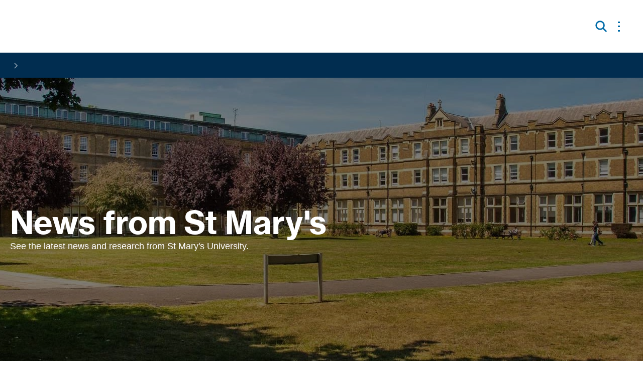

--- FILE ---
content_type: text/html; charset=utf-8
request_url: https://www.stmarys.ac.uk/news
body_size: 46950
content:
<!doctype html><html lang="en" dir="ltr"><head><meta charset="utf-8"/><title data-react-helmet="true">Latest News | St Mary&#x27;s University, Twickenham, London</title> <meta data-react-helmet="true" name="description" content/><meta data-react-helmet="true" property="og:site_name" content="St Mary&#x27;s University, Twickenham, London"/><meta data-react-helmet="true" property="og:url" content="https://www.stmarys.ac.uk/news"/><meta data-react-helmet="true" property="og:title" content="Latest News"/><meta data-react-helmet="true" property="og:description" content/><meta data-react-helmet="true" property="og:image" content="https://www.stmarys.ac.ukundefined"/><meta data-react-helmet="true" property="og:image:alt" content/><meta data-react-helmet="true" property="og:image:width" content="1200"/><meta data-react-helmet="true" property="og:image:height" content="630"/><meta data-react-helmet="true" property="og:type" content="website"/><meta data-react-helmet="true" property="og:locale" content="en_GB"/><meta data-react-helmet="true" name="twitter:card" content="summary"/><meta data-react-helmet="true" name="twitter:title" content="Latest News"/><meta data-react-helmet="true" name="twitter:description" content/><meta data-react-helmet="true" name="twitter:image" content="https://www.stmarys.ac.ukundefined"/><meta data-react-helmet="true" name="twitter:image:alt" content/><link data-react-helmet="true" rel="canonical" href="https://www.stmarys.ac.uk/news"/><meta name="viewport" content="width=device-width,initial-scale=1"/><meta http-equiv="X-UA-Compatible" content="ie=edge"><meta name="theme-color" media="(prefers-color-scheme: light)" content="#fff"><link rel="icon" href="/_OrUDgQ_3cf67e5d-b590-4447-b366-2443e6d3b0df/static/icon/favicon.ico" sizes="any"><link rel="icon" href="/_OrUDgQ_3cf67e5d-b590-4447-b366-2443e6d3b0df/static/icon/icon.svg" type="image/svg+xml"><link rel="apple-touch-icon" href="/_OrUDgQ_3cf67e5d-b590-4447-b366-2443e6d3b0df/static/icon/apple-touch-icon.png"><link rel="manifest" href="/_OrUDgQ_3cf67e5d-b590-4447-b366-2443e6d3b0df/static/manifest.webmanifest"><link rel="stylesheet" media="print" href="/_OrUDgQ_3cf67e5d-b590-4447-b366-2443e6d3b0df/static/print.css"/><meta name="gecko_domain_verification" content="21VD00twq3qviy00a6sq8u7quu"/><script type="text/javascript">!function(t,e,n,a,c,r,s){t[n]=t[n]||function(){(t[n].q=t[n].q||[]).push(arguments)},(r=e.createElement(a)).async=1,r.src="https://www.clarity.ms/tag/ubolapdua4",(s=e.getElementsByTagName(a)[0]).parentNode.insertBefore(r,s)}(window,document,"clarity","script")</script><style data-styled="true" data-styled-version="6.1.19">html{line-height:1.15;-webkit-text-size-adjust:100%;}/*!sc*/
body{margin:0;}/*!sc*/
main{display:block;}/*!sc*/
h1{font-size:2em;margin:0.67em 0;}/*!sc*/
hr{box-sizing:content-box;height:0;overflow:visible;}/*!sc*/
pre{font-family:monospace,monospace;font-size:1em;}/*!sc*/
a{background-color:transparent;}/*!sc*/
abbr[title]{border-bottom:none;text-decoration:underline;text-decoration:underline dotted;}/*!sc*/
b,strong{font-weight:bolder;}/*!sc*/
code,kbd,samp{font-family:monospace,monospace;font-size:1em;}/*!sc*/
small{font-size:80%;}/*!sc*/
sub,sup{font-size:75%;line-height:0;position:relative;vertical-align:baseline;}/*!sc*/
sub{bottom:-0.25em;}/*!sc*/
sup{top:-0.5em;}/*!sc*/
img{border-style:none;}/*!sc*/
button,input,optgroup,select,textarea{font-family:inherit;font-size:100%;line-height:1.15;margin:0;}/*!sc*/
button,input{overflow:visible;}/*!sc*/
button,select{text-transform:none;}/*!sc*/
button,[type="button"],[type="reset"],[type="submit"]{-webkit-appearance:button;}/*!sc*/
button::-moz-focus-inner,[type="button"]::-moz-focus-inner,[type="reset"]::-moz-focus-inner,[type="submit"]::-moz-focus-inner{border-style:none;padding:0;}/*!sc*/
button:-moz-focusring,[type="button"]:-moz-focusring,[type="reset"]:-moz-focusring,[type="submit"]:-moz-focusring{outline:1px dotted ButtonText;}/*!sc*/
fieldset{padding:0.35em 0.75em 0.625em;}/*!sc*/
legend{box-sizing:border-box;color:inherit;display:table;max-width:100%;padding:0;white-space:normal;}/*!sc*/
progress{vertical-align:baseline;}/*!sc*/
textarea{overflow:auto;}/*!sc*/
[type="checkbox"],[type="radio"]{box-sizing:border-box;padding:0;}/*!sc*/
[type="number"]::-webkit-inner-spin-button,[type="number"]::-webkit-outer-spin-button{height:auto;}/*!sc*/
[type="search"]{-webkit-appearance:textfield;outline-offset:-2px;}/*!sc*/
[type="search"]::-webkit-search-decoration{-webkit-appearance:none;}/*!sc*/
::-webkit-file-upload-button{-webkit-appearance:button;font:inherit;}/*!sc*/
details{display:block;}/*!sc*/
summary{display:list-item;}/*!sc*/
template{display:none;}/*!sc*/
[hidden]{display:none;}/*!sc*/
@font-face{font-family:'Neue Haas Grotesk Text Pro',sans-serif;font-style:normal;font-weight:normal;src:local('Neue Haas Grotesk Text Pro',sans-serif),url('/site-elements/fonts/nhaasgrotesktxpro-55rg.woff') format('woff');}/*!sc*/
@font-face{font-family:'Neue Haas Grotesk Text Pro Italic';font-style:italic;font-weight:normal;src:local('Neue Haas Grotesk Text Pro Italic'),url('/site-elements/fonts/nhaasgrotesktxpro-56it.woff') format('woff');}/*!sc*/
@font-face{font-family:'Neue Haas Grotesk Text Pro Bold';font-style:normal;font-weight:bold;src:local('Neue Haas Grotesk Text Pro Bold'),url('/site-elements/fonts/nhaasgrotesktxpro-75bd.woff') format('woff');}/*!sc*/
@font-face{font-family:'Neue Haas Grotesk Text Pro Bold Italic';font-style:italic;font-weight:bold;src:local('Neue Haas Grotesk Text Pro Bold Italic'),url('/site-elements/fonts/nhaasgrotesktxpro-76bdit.woff') format('woff');}/*!sc*/
*,*::before,*::after{box-sizing:border-box;}/*!sc*/
:root{--flow:1.5em;scroll-behavior:smooth;}/*!sc*/
body,h1,h2,h3,h4,p,figure,blockquote,dl,dd{margin:0;}/*!sc*/
ul[role='list'],ol[role='list']{list-style:none;}/*!sc*/
html,body{font-family:'Neue Haas Grotesk Text Pro',sans-serif;font-size:62.5%;scroll-behavior:smooth;}/*!sc*/
html:focus-within{scroll-behavior:smooth;}/*!sc*/
body{min-height:100vh;font-size:1.6rem;font-weight:400;line-height:1.5;text-rendering:optimizeSpeed;}/*!sc*/
#root{isolation:isolate;min-height:inherit;}/*!sc*/
#app-root{display:flex;flex-direction:column;min-height:inherit;}/*!sc*/
main{flex-grow:2;}/*!sc*/
a:not([class]){color:#005C98;text-decoration-skip-ink:auto;}/*!sc*/
a:focus:not(:focus-visible),button:focus:not(:focus-visible),input:focus:not(:focus-visible){outline:none;}/*!sc*/
a:focus-visible,button:focus-visible,input:focus-visible{outline:2px solid #009EE0;box-shadow:0px 0px 0px 2px #fff,0px 0px 0px 4px #009EE0;}/*!sc*/
img,picture{max-width:100%;display:block;}/*!sc*/
input,button,textarea,select{font:inherit;}/*!sc*/
@media (prefers-reduced-motion:reduce){html:focus-within{scroll-behavior:auto;}*,*::before,*::after{animation-duration:0.01ms!important;animation-iteration-count:1!important;transition-duration:0.01ms!important;scroll-behavior:auto!important;}}/*!sc*/
.visually-hidden,.sr-only{clip:rect(0 0 0 0);clip-path:inset(50%);height:1px;overflow:hidden;position:absolute;white-space:nowrap;width:1px;}/*!sc*/
.flow>*+*{margin-top:var(--flow,1em);}/*!sc*/
.wrapper{position:relative;padding-left:2rem;padding-right:2rem;margin-left:auto;margin-right:auto;width:100%;max-width:140rem;}/*!sc*/
.wrapper--classic{padding-left:3rem;padding-right:3rem;max-width:145rem;}/*!sc*/
.wrapper--narrow{max-width:80rem;}/*!sc*/
h1,.h1{font-family:"Neue Haas Grotesk Text Pro Roman",Helvetica,Arial,sans-serif;font-size:4rem;font-weight:700;line-height:1.15;text-transform:none;}/*!sc*/
@media only screen and (min-width: 992px){h1,.h1{font-size:6.3rem;line-height:1.15;}}/*!sc*/
h2,.h2{font-family:"Neue Haas Grotesk Text Pro Roman",Helvetica,Arial,sans-serif;font-size:3.2rem;font-weight:700;line-height:1.15;color:#003B5C;text-transform:none;}/*!sc*/
@media only screen and (min-width: 992px){h2,.h2{font-size:4rem;}}/*!sc*/
h3,.h3{font-family:"Neue Haas Grotesk Text Pro Roman",Helvetica,Arial,sans-serif;font-size:2.8rem;font-weight:700;line-height:1.15;color:#005C98;text-transform:none;}/*!sc*/
h4,.h4{font-family:"Neue Haas Grotesk Text Pro Roman",Helvetica,Arial,sans-serif;font-size:2.4rem;font-weight:700;line-height:1.15;color:#005C98;text-transform:none;}/*!sc*/
h5,.h5{font-family:"Neue Haas Grotesk Text Pro Roman",Helvetica,Arial,sans-serif;font-size:2rem;font-weight:700;line-height:1.16667;text-transform:none;}/*!sc*/
@media only screen and (min-width: 992px){h5,.h5{font-size:2.4rem;}}/*!sc*/
h6,.h6{font-family:"Neue Haas Grotesk Text Pro Roman",Helvetica,Arial,sans-serif;font-size:1.8rem;font-weight:normal;line-height:1.333;text-transform:none;}/*!sc*/
p,.p{font-size:1.6rem;font-weight:normal;line-height:1.5;}/*!sc*/
.lead{font-size:1.8rem;font-weight:normal;line-height:1.333;}/*!sc*/
small,.small{font-size:1.4rem;font-weight:normal;line-height:1.5;}/*!sc*/
.cms-content p{overflow-wrap:break-word;}/*!sc*/
.cms-content strong{font-weight:bold;}/*!sc*/
.cms-content hr{border-top:1px solid #F4F4F4;}/*!sc*/
.cms-content ul li{padding:1rem 0 1rem 2.4rem;list-style-image:url("data:image/svg+xml,%3Csvg width='7' height='7' viewBox='0 0 7 7' fill='none' xmlns='http://www.w3.org/2000/svg'%3E%3Ccircle cx='3.5' cy='3.5' r='3.5' fill='%23333333'/%3E%3C/svg%3E%0A");}/*!sc*/
.cms-content ol{list-style:number;}/*!sc*/
.cms-content ol li{padding:1rem 0 1rem 2.4rem;}/*!sc*/
.cms-content table{overflow:scroll;display:block;margin-bottom:2.4rem;border-collapse:collapse;height:auto!important;width:100%;}/*!sc*/
@media only screen and (min-width: 480px){.cms-content table{display:table;}}/*!sc*/
.cms-content th,.cms-content td{text-align:left;padding:0.5rem;border:1px solid #F4F4F4;}/*!sc*/
.cms-content th{background-color:#FFFFFF;color:#333333;}/*!sc*/
.cms-content table a{color:#005C98;}/*!sc*/
.cms-content table>caption{border:0;clip:rect(0,0,0,0);height:1px;margin:-1px;overflow:hidden;padding:0;position:absolute;width:1px;}/*!sc*/
.page-composer-flow>*{margin-top:4rem;}/*!sc*/
@media only screen and (min-width: 1024px){.page-composer-flow>*{margin-top:6.4rem;}}/*!sc*/
.page-composer-flow>*:first-child{margin-top:4rem;}/*!sc*/
.page-composer-flow>*:last-child{margin-bottom:6.4rem;}/*!sc*/
@media only screen and (min-width: 1024px){.page-composer-flow>*:last-child{margin-bottom:8rem;}}/*!sc*/
.page-composer-flow>.primary-card-section.primary-card-section--no-images{margin-top:4rem;}/*!sc*/
.page-composer-flow>.hero-text{margin-bottom:3.2rem;}/*!sc*/
@media only screen and (min-width: 1024px){.page-composer-flow>.hero-text{margin-bottom:4rem;}}/*!sc*/
.shortcode--break{display:block;}/*!sc*/
.notificationBanner .callout-card__content{display:inline-block;}/*!sc*/
.notificationBanner .markup{display:inline-block;margin-left:5px;}/*!sc*/
.gecko-styles .gecko-chat-widget-app .gecko-chat-widget-app-trigger-container{right:0!important;bottom:100px!important;}/*!sc*/
.gecko-styles .gecko-chat-widget-app .gecko-chat-widget-prompt-open-widget-message{width:50vw!important;}/*!sc*/
.gecko-styles .gecko-chat-widget-app .gecko-chat-widget-prompt-open-widget-message .gecko-chat-widget-prompt-open-widget-message-close{right:2px!important;}/*!sc*/
.gecko-styles .gecko-chat-widget-app .widget-brand-color-bg{color:white!important;flex-direction:column;gap:16px;width:32px!important;height:120px!important;background-color:#003B5C!important;border-radius:4px 0 0 4px!important;}/*!sc*/
.gecko-styles .gecko-chat-widget-app .widget-brand-color-bg svg{color:white!important;width:16px!important;height:16px!important;}/*!sc*/
.gecko-styles .gecko-chat-widget-app .widget-brand-color-bg:before{content:'Talk to us';width:60px;height:49px;transform:rotate(-90deg);align-self:stretch;white-space:nowrap!important;}/*!sc*/
.gecko-styles .gecko-chat-widget-app .gecko-chat-widget-app-trigger-unread-indicator{display:none!important;}/*!sc*/
data-styled.g4[id="sc-global-frOctU1"]{content:"sc-global-frOctU1,"}/*!sc*/
.cZglN{position:absolute;width:1px;height:1px;margin:0;overflow:hidden;clip:rect(0 0 0 0);white-space:nowrap;display:block;padding:1.2rem 1.6rem;text-decoration:underline;text-decoration-thickness:1px;text-underline-offset:1px;}/*!sc*/
.cZglN :focus{position:static;width:auto;height:auto;margin:inherit;overflow:visible;clip:auto;clip-path:none;white-space:inherit;color:white;background-color:#003B5C;}/*!sc*/
data-styled.g5[id="skipToMainContentstyled__skipToMainContentStyled-sc-nlouid-0"]{content:"cZglN,"}/*!sc*/
.eMRVpz{overflow-x:hidden;}/*!sc*/
@media only screen and (min-width: 992px){.eMRVpz{overflow:visible;}}/*!sc*/
.eMRVpz .logo-container{display:flex;flex-wrap:wrap;}/*!sc*/
.eMRVpz .portal-header{display:block;color:#005C98;font-weight:400;font-size:14px;margin-left:2rem;}/*!sc*/
@media only screen and (min-width: 480px){.eMRVpz .portal-header{font-size:16px;}}/*!sc*/
@media only screen and (min-width: 768px){.eMRVpz .portal-header{font-size:18px;}}/*!sc*/
.eMRVpz.is-fixed{position:fixed;z-index:999;width:100%;height:100%;overflow-y:auto;}/*!sc*/
.eMRVpz .header-container{height:inherit;}/*!sc*/
.eMRVpz .header__top-container-void{display:none;height:38px;background-color:#f1f1f1;position:relative;}/*!sc*/
@media only screen and (min-width: 1024px){.eMRVpz .header__top-container-void{display:block;}}/*!sc*/
.eMRVpz .header__top-container{display:none;background-color:#f1f1f1;margin:0 auto;position:absolute;top:0;right:0;}/*!sc*/
@media only screen and (min-width: 1024px){.eMRVpz .header__top-container{display:block;}}/*!sc*/
.eMRVpz .header__bottom-container{display:flex;align-items:center;background-color:white;min-height:105px;padding:0 2rem;}/*!sc*/
@media only screen and (min-width: 992px){.eMRVpz .header__bottom-container{position:relative;}}/*!sc*/
.eMRVpz .header__bottom-container .header__logo{width:auto;height:6rem;max-width:100%;display:block;}/*!sc*/
@media only screen and (min-width: 1024px){.eMRVpz .header__bottom-container .header__logo{width:auto;height:8.1rem;}}/*!sc*/
.eMRVpz .header__bottom-container .header__nav{justify-content:space-between;display:flex;align-items:center;margin:0 0 0 auto;}/*!sc*/
.eMRVpz .header__bottom-container .header__nav .navigation{margin-right:5.5rem;}/*!sc*/
.eMRVpz .header__bottom-container .header__nav .search-desktop{position:absolute;right:0.5rem;z-index:999;padding:20px 0;}/*!sc*/
.eMRVpz .mobileToggle{display:inline-flex;justify-content:space-between;flex-direction:column;background-color:transparent;border:none;cursor:pointer;margin-left:auto;width:3.5rem;height:3rem;padding:5px;}/*!sc*/
.eMRVpz .mobileToggle img{width:2.2rem;}/*!sc*/
.eMRVpz .mobileToggle span{display:block;height:3px;background-color:#006ba8;}/*!sc*/
.eMRVpz .mobileToggle span :not(:first-of-type){margin-top:5px;}/*!sc*/
.eMRVpz.memorial-active *{color:#000000!important;}/*!sc*/
.eMRVpz.memorial-active img{filter:grayscale(1);}/*!sc*/
.eMRVpz.memorial-active svg path{stroke:#000000;}/*!sc*/
.eMRVpz.memorial-active .dropdown{background:#FFFFFF;}/*!sc*/
.eMRVpz.memorial-active .dropdown .sub-heading::before{color:#000000!important;}/*!sc*/
.eMRVpz.memorial-active .cta-buttons__button{border-color:#000000;}/*!sc*/
.eMRVpz.memorial-active .mobileToggle span{background-color:#000000;}/*!sc*/
.eMRVpz.memorial-active .mobile-navigation{background-color:#000000;}/*!sc*/
.eMRVpz.memorial-active .mobile-navigation *{background-color:#000000;color:#FFFFFF!important;border-color:#6D727C!important;}/*!sc*/
.eMRVpz.memorial-active .mobile-navigation svg path{stroke:#FFFFFF;}/*!sc*/
.eMRVpz.memorial-active .search-bar.open *{color:#FFFFFF!important;background-color:#000000;stroke:#FFFFFF;}/*!sc*/
.eMRVpz.memorial-active .search-bar.open~.submit-button,.eMRVpz.memorial-active .search-bar.open~.search-button{color:#FFFFFF!important;background-color:#000000;}/*!sc*/
.eMRVpz.memorial-active .search-bar.open~.submit-button svg path,.eMRVpz.memorial-active .search-bar.open~.search-button svg path{stroke:#FFFFFF;}/*!sc*/
.eMRVpz.memorial-active .search-mobile__search-bar .search-mobile__submit-button{background-color:#FFFFFF;border:2px solid #000000;}/*!sc*/
.eMRVpz.memorial-active .search-mobile__search-bar .search-mobile__submit-button>span{color:#000000!important;}/*!sc*/
data-styled.g6[id="headerstyled__HeaderStyled-sc-l7vsse-0"]{content:"eMRVpz,"}/*!sc*/
.Oxhbd .search-mobile__search-button{display:flex;align-items:center;background-color:transparent;border:0;padding:8px;margin-right:0.8rem;cursor:pointer;}/*!sc*/
.Oxhbd .search-mobile__search-button .search-icon{width:24px;}/*!sc*/
.Oxhbd .search-mobile__search-bar{display:flex;flex-direction:row;justify-content:end;position:absolute;background-color:#003B5C;z-index:10;top:105px;left:0;right:0;}/*!sc*/
.Oxhbd .search-mobile__search-bar input{width:100%;background-color:#FFFFFF;border:0;border-top:1px solid #003B5C;caret-color:#003B5C;padding-left:4rem;}/*!sc*/
.Oxhbd .search-mobile__search-bar .input-icon{width:2rem;position:absolute;left:1rem;top:50%;transform:translateY(-50%);}/*!sc*/
.Oxhbd .search-mobile__search-bar .search-mobile__close-button{display:block;background-color:transparent;border:0;height:5.5rem;padding:0 1.6rem;}/*!sc*/
.Oxhbd .search-mobile__search-bar .search-mobile__close-button .close-icon img{width:2.3rem;}/*!sc*/
.Oxhbd .search-mobile__search-bar .search-mobile__submit-button{background-color:#006ba8;color:#FFFFFF;cursor:pointer;padding:1rem 1.5rem;width:9.6rem;border:0;}/*!sc*/
data-styled.g16[id="searchBarMobilestyled__SearchBarMobileStyled-sc-v9ghdr-0"]{content:"Oxhbd,"}/*!sc*/
.iUtokR{display:flex;background-color:#012d50;align-items:center;justify-content:center;min-height:24px;}/*!sc*/
.iUtokR .breadcrumb-list{display:flex;flex-flow:row wrap;width:100%;list-style-type:none;font-size:1.4rem;}/*!sc*/
@media only screen and (min-width: 992px){.iUtokR .breadcrumb-list{font-size:1.4rem;}}/*!sc*/
.iUtokR .breadcrumb-list__item:not(:last-of-type)::after{position:relative;display:inline-block;margin:0 4px;top:4px;width:16px;height:16px;content:'';background-image:url(/_OrUDgQ_3cf67e5d-b590-4447-b366-2443e6d3b0df/static/img/ff6e6dad83ab962e024b.svg);background-size:8px;background-position:50% 50%;background-repeat:no-repeat;opacity:0.5;}/*!sc*/
.iUtokR .breadcrumb-list__item:not(:last-of-type)>.crumb{border-bottom:1px solid currentColor;}/*!sc*/
.iUtokR .crumb{color:#FFFFFF;text-decoration:none;line-height:1.67;}/*!sc*/
.iUtokR .crumb:not(:last-of-type) :hover{opacity:0.8;}/*!sc*/
data-styled.g17[id="breadcrumbstyled__BreadcrumbStyled-sc-i6f1gt-0"]{content:"iUtokR,"}/*!sc*/
.dwOPSJ{background-color:#012d50;width:100%;display:flex;align-items:center;justify-content:center;flex-direction:column;}/*!sc*/
.dwOPSJ .socials-container{display:flex;justify-content:center;margin:6.4rem 0 4rem 0;}/*!sc*/
@media only screen and (min-width: 768px){.dwOPSJ .footer-content-links{display:grid;grid-template-columns:repeat(4,1fr);grid-gap:26px;width:100%;}}/*!sc*/
@media only screen and (min-width: 992px){.dwOPSJ .footer-content-links{grid-template-columns:repeat(2,1fr);width:50%;}}/*!sc*/
.dwOPSJ .footer-content-links h2{color:#009EE0;font-size:1.8rem;}/*!sc*/
.dwOPSJ .footer-content{display:flex;flex-flow:column nowrap;}/*!sc*/
@media only screen and (min-width: 768px){.dwOPSJ .footer-content{flex-flow:row wrap;}}/*!sc*/
.dwOPSJ .footer-list{list-style-type:none;padding:0;}/*!sc*/
.dwOPSJ .footer-links{color:#FFFFFF;}/*!sc*/
.dwOPSJ .footer-links a{line-height:2;font-size:1.4rem;color:inherit;text-decoration:none;font-weight:lighter;}/*!sc*/
.dwOPSJ .footer-links a:hover{cursor:pointer;text-decoration:underline;}/*!sc*/
.dwOPSJ .map-container{display:none;visibility:hidden;width:50%;}/*!sc*/
@media only screen and (min-width: 768px){.dwOPSJ .map-container{display:block;visibility:visible;margin-top:4rem;width:100%;}}/*!sc*/
@media only screen and (min-width: 992px){.dwOPSJ .map-container{width:50%;}}/*!sc*/
.dwOPSJ .post-footer-container{width:100%;display:flex;align-items:center;justify-content:center;}/*!sc*/
.dwOPSJ .post-footer-container .footer-copyright{margin:39px 0;max-width:140rem;width:100%;}/*!sc*/
.dwOPSJ .post-footer-container .footer-copyright p{line-height:1.8;font-size:1.25rem;color:#c1cbd2;}/*!sc*/
.dwOPSJ.memorial-active{background-color:#000000;}/*!sc*/
.dwOPSJ.memorial-active *{color:#FFFFFF!important;}/*!sc*/
.dwOPSJ.memorial-active img{filter:grayscale(1);}/*!sc*/
data-styled.g18[id="footerstyled__FooterStyled-sc-1r3kbi6-0"]{content:"dwOPSJ,"}/*!sc*/
.dmqCUS{display:flex;flex-flow:row wrap;gap:2.4rem;padding:0;margin:0;list-style:none;}/*!sc*/
.dmqCUS li a{display:block;height:40px;width:40px;}/*!sc*/
.dmqCUS li a .socials-icon{display:block;height:inherit;width:inherit;}/*!sc*/
.dmqCUS li a .socials-icon :hover{opacity:0.7;cursor:pointer;}/*!sc*/
data-styled.g19[id="socialsstyled__SocialsStyled-sc-24b5y-0"]{content:"dmqCUS,"}/*!sc*/
.bQgbPZ{display:none;height:40px;width:40px;position:fixed;bottom:35px;right:40px;z-index:9999;box-shadow:0 0 10px rgb(0 0 0 / 5%);overflow:hidden;text-indent:100%;white-space:nowrap;background-size:69%;background-position:7px 8px;border-radius:3px;background-image:url(/_OrUDgQ_3cf67e5d-b590-4447-b366-2443e6d3b0df/static/img/e661b3d15f47d7855e44.svg);background-repeat:no-repeat;background-color:#F4F4F4;opacity:0;transform:scale(0);color:transparent;transition:all ease-in-out 0.3s;}/*!sc*/
.bQgbPZ :hover{transition:all ease-in-out 0.3s;opacity:1;cursor:pointer;}/*!sc*/
.bQgbPZ.show{transition:all ease-in-out 0.3s;opacity:0.5;transform:scale(1);color:transparent;}/*!sc*/
@media only screen and (min-width: 992px){.bQgbPZ{display:inline-block;}}/*!sc*/
data-styled.g20[id="scrollToTopstyled__ScrollToTopStyled-sc-a1f5rs-0"]{content:"bQgbPZ,"}/*!sc*/
.eLqXib{background-color:#FFFFFF;z-index:0;}/*!sc*/
data-styled.g21[id="mainlayout__MainStyled-sc-1b71wld-0"]{content:"eLqXib,"}/*!sc*/
.cGUPXv{display:flex;flex-direction:row;gap:1.6rem;width:100%;}/*!sc*/
@media only screen and (min-width: 768px){.cGUPXv{gap:2.4rem;}}/*!sc*/
.cGUPXv label{flex:1 1 90%;position:relative;}/*!sc*/
.cGUPXv .search-input{padding:1.6rem 1.6rem;border:1px solid #E5E4E4;border-radius:0;-webkit-appearance:none;width:100%;font-weight:700;background-color:#FFFFFF;}/*!sc*/
.cGUPXv .search-input:focus{outline:none;}/*!sc*/
.cGUPXv .search-button{position:relative;padding:0 1.6rem;cursor:pointer;flex:1 0 auto;}/*!sc*/
.cGUPXv .search-button span{display:none;visibility:hidden;}/*!sc*/
@media only screen and (min-width: 768px){.cGUPXv .search-button span{display:block;visibility:visible;}}/*!sc*/
.cGUPXv .search-button .search-icon{display:block;visibility:visible;}/*!sc*/
@media only screen and (min-width: 768px){.cGUPXv .search-button .search-icon{display:none;visibility:hidden;}}/*!sc*/
.cGUPXv .input-icon{display:none;visibility:hidden;position:absolute;width:18px;right:2.4rem;top:50%;transform:translateY(-50%);}/*!sc*/
@media only screen and (min-width: 768px){.cGUPXv .input-icon{display:block;visibility:visible;}}/*!sc*/
data-styled.g23[id="searchInputstyled__SearchInputStyled-sc-1h5lkzd-0"]{content:"cGUPXv,"}/*!sc*/
.kQPgYt{text-decoration:none;cursor:pointer;display:inline-block;padding:1.6rem;border:2px solid #005C98;border-radius:0;font-size:1.8rem;font-weight:normal;line-height:1.25;text-align:center;color:#FFFFFF;background-color:#005C98;transition:all 0.3s ease-in-out;}/*!sc*/
.kQPgYt svg{transition:all 0.3s ease-in-out;}/*!sc*/
.kQPgYt svg path{fill:#FFFFFF;stroke:#FFFFFF;}/*!sc*/
.kQPgYt svg g path{stroke:#FFFFFF;}/*!sc*/
.kQPgYt:hover{background-color:#003B5C;color:#FFFFFF;border:2px solid transparent;transition:all 0.3s ease-in-out;}/*!sc*/
.kQPgYt:hover svg{transition:all 0.3s ease-in-out;}/*!sc*/
.kQPgYt:hover svg path{fill:#FFFFFF;stroke:#FFFFFF;}/*!sc*/
.kQPgYt:hover svg g path{stroke:#FFFFFF;}/*!sc*/
.kQPgYt:focus{transition:none;outline:2px solid #1CBCFF;}/*!sc*/
data-styled.g24[id="buttonstyled__ButtonStyled-sc-1p8320s-0"]{content:"kQPgYt,"}/*!sc*/
.bAGNuA{text-decoration:underline;cursor:pointer;display:inline-block;padding:1.6rem;border:2px solid #003B5C;border-radius:2.8rem;font-size:1.8rem;font-weight:normal;line-height:1.25;text-align:center;color:#003B5C;background-color:transparent;transition:all 0.3s ease-in-out;}/*!sc*/
.bAGNuA svg{transition:all 0.3s ease-in-out;}/*!sc*/
.bAGNuA svg path{fill:#003B5C;stroke:#003B5C;}/*!sc*/
.bAGNuA svg g path{stroke:#003B5C;}/*!sc*/
.bAGNuA:hover{background-color:#003B5C;color:#FFFFFF;border:2px solid transparent;transition:all 0.3s ease-in-out;}/*!sc*/
.bAGNuA:hover svg{transition:all 0.3s ease-in-out;}/*!sc*/
.bAGNuA:hover svg path{fill:#FFFFFF;stroke:#FFFFFF;}/*!sc*/
.bAGNuA:hover svg g path{stroke:#FFFFFF;}/*!sc*/
.bAGNuA:focus{transition:none;outline:2px solid #1CBCFF;}/*!sc*/
data-styled.g25[id="buttonstyled__ButtonLinkStyled-sc-1p8320s-1"]{content:"bAGNuA,"}/*!sc*/
.eJibaa{font-family:'Neue Haas Grotesk Text Pro',sans-serif;font-optical-sizing:auto;font-style:normal;font-family:'Neue Haas Grotesk Text Pro',sans-serif;font-size:2rem;line-height:1.2;color:#333333;}/*!sc*/
@media only screen and (min-width: 768px){.eJibaa{font-size:2.4rem;line-height:1.33;}}/*!sc*/
.eJibaa a{color:inherit;text-decoration:none;}/*!sc*/
.eJibaa a:hover{text-decoration:underline;}/*!sc*/
.lzGTu{font-family:'Neue Haas Grotesk Text Pro',sans-serif;font-optical-sizing:auto;font-style:normal;font-family:'Neue Haas Grotesk Text Pro',sans-serif;font-size:1.8rem;line-height:1.333;color:#333333;}/*!sc*/
@media only screen and (min-width: 768px){.lzGTu{font-size:1.8rem;line-height:1.333;}}/*!sc*/
.lzGTu a{color:inherit;text-decoration:none;}/*!sc*/
.lzGTu a:hover{text-decoration:underline;}/*!sc*/
data-styled.g34[id="headingcomponent__HeadingThemed-sc-1xnwplp-0"]{content:"eJibaa,lzGTu,"}/*!sc*/
.judyix{font-family:'Neue Haas Grotesk Text Pro',sans-serif;font-weight:400;font-style:normal;font-size:1.5rem;line-height:1.6;color:#333333;}/*!sc*/
@media only screen and (min-width: 992px){.judyix{font-size:1.6rem;line-height:1.5;}}/*!sc*/
.judyix>*{font-size:inherit;line-height:inherit;}/*!sc*/
.judyix> h1,.judyix> h2,.judyix> h3,.judyix> h4{color:inherit;}/*!sc*/
.judyix a{color:#005C98;}/*!sc*/
.judyix a:hover{color:#003B5C;}/*!sc*/
.judyix>*:not(:last-child){margin-bottom:1.6rem;}/*!sc*/
data-styled.g35[id="textcomponent__TextThemed-sc-8xrq8o-0"]{content:"judyix,"}/*!sc*/
.jPoRIH{padding-left:2rem;padding-right:2rem;margin-left:auto;margin-right:auto;width:100%;max-width:140rem;}/*!sc*/
data-styled.g45[id="containercomponent__Container-sc-cwsz36-0"]{content:"jPoRIH,"}/*!sc*/
.dWttkD{display:flex;}/*!sc*/
.dWttkD .image{margin:1.5em 0;}/*!sc*/
.dWttkD.imageLeft{justify-content:flex-start;}/*!sc*/
.dWttkD.imageLeft img{margin-left:0;}/*!sc*/
.dWttkD.imageRight{justify-content:flex-end;}/*!sc*/
.dWttkD.imageRight img{margin-right:0;}/*!sc*/
.dWttkD.image{justify-content:center;}/*!sc*/
.dWttkD.image img{margin:0 auto;}/*!sc*/
.dWttkD.image1{justify-content:center;}/*!sc*/
.dWttkD.image1 img{margin:0;}/*!sc*/
data-styled.g47[id="imagestyled__ImageStyled-sc-qo6mzb-0"]{content:"dWttkD,"}/*!sc*/
.eGlzfE{position:absolute;height:100%;width:100%;overflow:hidden;z-index:-1;}/*!sc*/
.eGlzfE .bg-desktop{display:none;}/*!sc*/
@media only screen and (min-width: 1024px){.eGlzfE .bg-mobile{display:none;}.eGlzfE .bg-desktop{display:block;}}/*!sc*/
data-styled.g67[id="heroBackgroundMediacomponent__BackgroundMediaWrapper-sc-q8xyq2-0"]{content:"eGlzfE,"}/*!sc*/
.TioR{position:absolute;height:100%;width:100%;inset:0px;object-fit:cover;color:transparent;background-color:rgb(29,26,58);}/*!sc*/
video.TioR{display:none;}/*!sc*/
@media only screen and (min-width: 992px){video.TioR{display:initial;}}/*!sc*/
data-styled.g68[id="heroBackgroundMediacomponent__MediaBackground-sc-q8xyq2-1"]{content:"TioR,"}/*!sc*/
.kZTOP{--hero-banner-height:400px;position:relative;display:flex;justify-content:center;align-items:center;min-height:var(--hero-banner-height);pointer-events:none;}/*!sc*/
.kZTOP.memorial-active{background-color:#000000;}/*!sc*/
.kZTOP.memorial-active svg.input-icon path{stroke:#000000;}/*!sc*/
.kZTOP.memorial-active .button-link{color:#000000;border-color:#FFFFFF;background-color:#FFFFFF;}/*!sc*/
.kZTOP.memorial-active .button-link svg path{stroke:#000000;}/*!sc*/
.kZTOP.memorial-active .button-link:hover,.kZTOP.memorial-active .button-link:focus-within{color:#FFFFFF;border-color:#6D727C;background-color:#6D727C;}/*!sc*/
.kZTOP.memorial-active .button-link:hover svg path,.kZTOP.memorial-active .button-link:focus-within svg path{stroke:#FFFFFF;}/*!sc*/
.kZTOP::after{content:'';position:absolute;inset:0;width:100%;height:100%;background-color:rgba(0,0,0,0.5);transition:background-color 300ms ease-in-out;}/*!sc*/
.kZTOP:hover::after,.kZTOP:focus-within::after{background-color:rgba(0,0,0,0.8);transition:background-color 300ms ease-in-out;}/*!sc*/
.kZTOP .hero-banner__browse{padding-bottom:0.3em;border-bottom:1px solid currentColor;font-size:1.4rem;font-weight:bold;text-decoration:none;border:none;position:relative;pointer-events:auto;z-index:1;width:max-content;color:white;}/*!sc*/
.kZTOP .hero-banner__browse::before{content:'';position:absolute;bottom:0;left:100%;width:100%;height:1px;background-color:white;opacity:1;transform:translate3d(-100%,0,0);transform-origin:center bottom;}/*!sc*/
.kZTOP .hero-banner__browse::after{content:'';position:absolute;bottom:0;left:0;width:100%;height:2px;background-color:#009EE0;opacity:1;transform:translate3d(-100%,0,0);transition:all 300ms ease-in-out;transform:scale(0);transform-origin:center bottom;}/*!sc*/
.kZTOP .hero-banner__browse:hover,.kZTOP .hero-banner__browse:focus{border-bottom:transparent;}/*!sc*/
.kZTOP .hero-banner__browse:hover::after,.kZTOP .hero-banner__browse:focus::after{z-index:1;transform:scale(1);}/*!sc*/
.kZTOP.hero-banner--centered{text-align:center;}/*!sc*/
.kZTOP.hero-banner--centered .hero-banner__content{margin:0 auto;}/*!sc*/
.kZTOP.hero-banner--centered .hero-banner__title{margin:0 auto;}/*!sc*/
.kZTOP .awards-container{display:none;position:absolute;bottom:20px;right:30px;gap:2.4rem;z-index:1;}/*!sc*/
@media only screen and (min-width: 768px){.kZTOP{--hero-banner-height:600px;}.kZTOP .awards-container{display:flex;}}/*!sc*/
.kZTOP .hero-banner__search-input{pointer-events:auto;}/*!sc*/
data-styled.g69[id="heroBanner__HeroBannerStyled-sc-gf303i-0"]{content:"kZTOP,"}/*!sc*/
.eMyXRC{position:relative;display:flex;flex-flow:column nowrap;align-items:flex-start;gap:2.4rem;padding:3.2rem 0;z-index:1;max-width:68rem;width:100%;}/*!sc*/
.eMyXRC .links-container{display:flex;flex-flow:row wrap;justify-content:flex-start;gap:0.8rem 2.4rem;}/*!sc*/
data-styled.g70[id="heroBanner__ContentContainer-sc-gf303i-1"]{content:"eMyXRC,"}/*!sc*/
.joKaHZ{font-family:"Neue Haas Grotesk Text Pro Bold",Helvetica,Arial,sans-serif;color:white;}/*!sc*/
data-styled.g71[id="heroBanner__HeroBannerTitle-sc-gf303i-2"]{content:"joKaHZ,"}/*!sc*/
.czPOyt{max-width:70ch;color:white;}/*!sc*/
data-styled.g72[id="heroBanner__HeroBannerDescription-sc-gf303i-3"]{content:"czPOyt,"}/*!sc*/
.RCayH{background-color:#FFFFFF;}/*!sc*/
data-styled.g95[id="composerItemContainer__BgContainer-sc-iicptu-0"]{content:"RCayH,"}/*!sc*/
.fzzAFD{padding-top:4rem;padding-bottom:4rem;}/*!sc*/
@media only screen and (min-width: 992px){.fzzAFD{padding-top:8rem;padding-bottom:8rem;}}/*!sc*/
.daRXby{padding-top:0;padding-bottom:0;}/*!sc*/
data-styled.g96[id="composerItemContainer__SpacingContainer-sc-iicptu-1"]{content:"fzzAFD,daRXby,"}/*!sc*/
.ejsMSa{display:inline-flex;padding-left:1.6rem;align-items:center;gap:0.8rem;color:#333333;border-left:3px solid #005C98;}/*!sc*/
data-styled.g97[id="tag__Tag-sc-zlvun-0"]{content:"ejsMSa,"}/*!sc*/
.daJqfO{position:relative;background-color:#FFFFFF;box-shadow:inset 0 0 0 2px #F4F4F4;}/*!sc*/
data-styled.g98[id="cardcomponent__CardContainer-sc-1anrx2v-0"]{content:"daJqfO,"}/*!sc*/
.eAcaaO{display:flex;flex-direction:column;align-items:flex-start;gap:2.4rem;align-self:stretch;padding:2.4rem;}/*!sc*/
@media only screen and (min-width: 768px){.eAcaaO{justify-content:center;padding:4rem;}}/*!sc*/
.dunmDO{display:flex;flex-direction:column;align-items:flex-start;gap:2.4rem;align-self:stretch;padding:2.4rem;}/*!sc*/
data-styled.g99[id="cardcomponent__CardContentContainer-sc-1anrx2v-1"]{content:"eAcaaO,dunmDO,"}/*!sc*/
.gRQqmM{display:flex;flex-direction:column;gap:1.6rem;}/*!sc*/
data-styled.g100[id="cardcomponent__CardTitleText-sc-1anrx2v-2"]{content:"gRQqmM,"}/*!sc*/
.UkBan{object-fit:cover;aspect-ratio:16/9;width:100%;height:auto;}/*!sc*/
data-styled.g101[id="cardcomponent__CardImage-sc-1anrx2v-3"]{content:"UkBan,"}/*!sc*/
.bsabJR a:hover::before{content:'';display:block;position:absolute;bottom:0;left:0;height:6px;background:#009EE0;transition:width 0.5s ease-in-out;animation:slideInLeft 0.5s ease-in-out forwards;}/*!sc*/
@keyframes slideInLeft{from{width:0;}to{width:100%;}}/*!sc*/
.bsabJR a[href]::after,.bsabJR span[href]::after{content:'';display:block;position:absolute;inset:0;}/*!sc*/
data-styled.g102[id="cardcomponent__CardTitle-sc-1anrx2v-4"]{content:"bsabJR,"}/*!sc*/
.juXkzz{position:relative;background-color:#FFFFFF;box-shadow:inset 0 0 0 2px #F4F4F4;}/*!sc*/
@media only screen and (min-width: 768px){.juXkzz{min-height:48rem;display:grid;grid-template-columns:1fr 1fr;gap:3.2rem;}}/*!sc*/
data-styled.g107[id="featuredCardcomponent__CardContainer-sc-j6eb11-0"]{content:"juXkzz,"}/*!sc*/
.jGfiii{object-fit:cover;height:100%;width:100%;order:1;}/*!sc*/
data-styled.g108[id="featuredCardcomponent__Image-sc-j6eb11-1"]{content:"jGfiii,"}/*!sc*/
.gessjY{display:flex;flex-direction:column;gap:2.4rem;}/*!sc*/
@media only screen and (min-width: 768px){.gessjY{gap:3.2rem;}}/*!sc*/
data-styled.g109[id="cardBlockFeaturedcomponent__SectionContainer-sc-48mbww-0"]{content:"gessjY,"}/*!sc*/
.feWonv{display:grid;gap:3.2rem;grid-template-columns:repeat(1,minmax(0,1fr));}/*!sc*/
@media only screen and (min-width: 768px){.feWonv{grid-template-columns:repeat( 3,minmax(0,1fr) );}}/*!sc*/
data-styled.g111[id="cardBlockFeaturedcomponent__CardContainer-sc-48mbww-2"]{content:"feWonv,"}/*!sc*/
.gNEviS{display:flex;justify-content:center;}/*!sc*/
@media only screen and (min-width: 768px){.gNEviS{display:none;}}/*!sc*/
data-styled.g113[id="cardBlockFeaturedcomponent__BottomContainer-sc-48mbww-4"]{content:"gNEviS,"}/*!sc*/
.eywLhb.universal-aside{display:flex;justify-content:center;align-items:center;min-height:195px;}/*!sc*/
.eywLhb.listing{display:flex;justify-content:center;align-items:center;padding:3.2rem 0 0 0;border-top:1px solid #005C98;width:100%;min-height:200px;}/*!sc*/
data-styled.g114[id="componentLoaderstyled__ComponentLoaderStyled-sc-rgi4fn-0"]{content:"eywLhb,"}/*!sc*/
.laoYss{padding:3.2rem 0;background-color:#F4F4F4;}/*!sc*/
@media only screen and (min-width: 768px){.laoYss{padding:6.4rem 0;}}/*!sc*/
.laoYss .title{color:#003B5C;}/*!sc*/
.laoYss .group-title{margin-top:1em;}/*!sc*/
.laoYss .useful-links-list{display:flex;flex-flow:row wrap;gap:2.4rem;padding:0;margin-top:3.2rem;width:100%;list-style-type:none;}/*!sc*/
.laoYss .useful-links-pill{font-size:1.6rem;}/*!sc*/
.laoYss .container.container--course{width:100%;max-width:85rem;}/*!sc*/
data-styled.g133[id="usefulLinksstyled__UsefulLinksStyled-sc-1wijjzq-0"]{content:"laoYss,"}/*!sc*/
.eENwLM{display:flex;flex-direction:column;}/*!sc*/
.eENwLM .media-enquiries__description{margin-top:0.8rem;}/*!sc*/
.eENwLM .callout-card{margin-top:1.6rem;}/*!sc*/
data-styled.g166[id="mediaEnquiriesstyled__MediaEnquiriesStyled-sc-1dzg3o3-0"]{content:"eENwLM,"}/*!sc*/
.excdwR .search-bar{padding-block:4rem;background-color:#F4F4F4;}/*!sc*/
.excdwR aside.supplementary h3{color:#003B5C;}/*!sc*/
.excdwR .supplementary-container{display:grid;gap:3.2rem;padding-block-start:3.2rem;margin-block-start:3.2rem;border-top:1px solid #F4F4F4;}/*!sc*/
@media only screen and (min-width: 992px){.excdwR .supplementary-container{grid-template-columns:repeat(2,1fr);padding-block-start:4rem;}}/*!sc*/
.excdwR .useful-links{padding:0;background-color:transparent;}/*!sc*/
.excdwR .useful-links>.wrapper{padding:0;margin:0;}/*!sc*/
.excdwR .media-enquiries>.callout-card{padding:2.4rem 3.2rem;}/*!sc*/
.excdwR .media-enquiries>.callout-card .callout-card__image{width:8rem;height:8rem;}/*!sc*/
.excdwR .media-enquiries>.callout-card .callout-card__text{padding-inline-start:2.4rem;}/*!sc*/
.excdwR .events{margin-block:8rem;}/*!sc*/
.excdwR .featured-section{padding-block-start:0;}/*!sc*/
data-styled.g338[id="newsLandingstyled__NewsLandingStyled-sc-1na20ee-0"]{content:"excdwR,"}/*!sc*/
</style><meta name="generator" content="Contensis" /></head><body><div id="root"><div id="app-root"><a class="skipToMainContentstyled__skipToMainContentStyled-sc-nlouid-0 cZglN" href="/news#main">Skip to main content</a><header class="headerstyled__HeaderStyled-sc-l7vsse-0 eMRVpz  "><div class="header-container"><div class="header__bottom-container"><div class="header__nav"><form class="searchBarMobilestyled__SearchBarMobileStyled-sc-v9ghdr-0 Oxhbd search-mobile" aria-label="search this site"><button class="search-mobile__search-button"><svg xmlns="http://www.w3.org/2000/svg" fill-rule="evenodd" stroke-linecap="square" stroke-linejoin="round" stroke-miterlimit="1.41421" clip-rule="evenodd" viewBox="0 0 16 16" aria-hidden="true" class="search-icon"><path fill="none" d="M-1252-7680H187V4017h-1439z"></path><path fill="#006ba8" stroke="#006ba8" d="m14.585 13.945-3.894-3.894c.875-1.006 1.4-2.275 1.4-3.718 0-3.15-2.538-5.688-5.688-5.688S.716 3.183.716 6.333s2.537 5.687 5.687 5.687c1.4 0 2.713-.525 3.719-1.4l3.894 3.894c.175.175.437.175.569 0 .175-.175.175-.438 0-.569Zm-8.182-2.8c-2.668 0-4.812-2.144-4.812-4.812 0-2.669 2.144-4.813 4.812-4.813 2.669 0 4.813 2.144 4.813 4.813 0 2.668-2.144 4.812-4.813 4.812Z"></path></svg><span class="sr-only">Search</span></button></form><button class="mobileToggle"><span> </span><span> </span><span> </span><span class="sr-only">Open menu</span></button></div></div></div></header><nav aria-label="Breadcrumb" class="breadcrumbstyled__BreadcrumbStyled-sc-i6f1gt-0 iUtokR"><ol class="breadcrumb-list wrapper"><li class="breadcrumb-list__item"></li><li class="breadcrumb-list__item"></li></ol></nav><main id="main" class="mainlayout__MainStyled-sc-1b71wld-0 eLqXib"><div class="newsLandingstyled__NewsLandingStyled-sc-1na20ee-0 excdwR"><div class="heroBanner__HeroBannerStyled-sc-gf303i-0 kZTOP hero-banner hero-banner--left "><div class="heroBackgroundMediacomponent__BackgroundMediaWrapper-sc-q8xyq2-0 eGlzfE"><div class="imagestyled__ImageStyled-sc-qo6mzb-0 dWttkD"><img class="heroBackgroundMediacomponent__MediaBackground-sc-q8xyq2-1 TioR bg-mobile" loading="eager" alt="campus - study abroad" height="600" src="/international/study-abroad/media/campus-study-abroad.x70cf0789.jpg?h=600&amp;w=1023&amp;fit=crop&amp;q=100&amp;f=webp" width="1023"/></div><div class="imagestyled__ImageStyled-sc-qo6mzb-0 dWttkD"><img class="heroBackgroundMediacomponent__MediaBackground-sc-q8xyq2-1 TioR bg-desktop" loading="eager" alt="campus - study abroad" height="600" src="/international/study-abroad/media/campus-study-abroad.x70cf0789.jpg?h=600&amp;w=2000&amp;fit=crop&amp;q=100&amp;f=webp" width="2000"/></div></div><div class="wrapper"><div class="heroBanner__ContentContainer-sc-gf303i-1 eMyXRC hero-banner__content" layout="left"><h1 class="heroBanner__HeroBannerTitle-sc-gf303i-2 joKaHZ h1 hero-banner__title">News from St Mary&#x27;s</h1><p class="heroBanner__HeroBannerDescription-sc-gf303i-3 czPOyt lead">See the latest news and research from St Mary&#x27;s University. </p><div class="links-container"></div></div></div></div><section class="search-bar"><div class="wrapper"><form class="searchInputstyled__SearchInputStyled-sc-1h5lkzd-0 cGUPXv search" autoComplete="off"><label for="search"><span class="sr-only">Keyword search</span><input type="search" id="search" placeholder="Search news" class="search-input" value=""/><svg xmlns="http://www.w3.org/2000/svg" fill-rule="evenodd" stroke-linecap="square" stroke-linejoin="round" stroke-miterlimit="1.41421" clip-rule="evenodd" viewBox="0 0 16 16" aria-hidden="true" class="input-icon"><path fill="none" d="M-1252-7680H187V4017h-1439z"></path><path fill="#006ba8" stroke="#006ba8" d="m14.585 13.945-3.894-3.894a5.589 5.589 0 0 0 1.4-3.718A5.677 5.677 0 0 0 6.403.645 5.676 5.676 0 0 0 .716 6.333a5.675 5.675 0 0 0 9.406 4.287l3.894 3.894c.175.175.437.175.569 0 .175-.175.175-.438 0-.569zm-8.182-2.8a4.799 4.799 0 0 1-4.812-4.812A4.799 4.799 0 0 1 6.403 1.52a4.8 4.8 0 0 1 4.813 4.813 4.799 4.799 0 0 1-4.813 4.812z"></path></svg></label><button class="buttonstyled__ButtonStyled-sc-1p8320s-0 kQPgYt button-link search-button" buttonTheme="primary" buttonType="default" value="Search" type="submit"><span>Search</span><svg xmlns="http://www.w3.org/2000/svg" fill-rule="evenodd" stroke-linecap="square" stroke-linejoin="round" stroke-miterlimit="1.41421" clip-rule="evenodd" viewBox="0 0 16 16" width="20" height="20" aria-hidden="true" class="search-icon"><path d="m14.585 13.945-3.894-3.894a5.589 5.589 0 0 0 1.4-3.718A5.677 5.677 0 0 0 6.403.645 5.676 5.676 0 0 0 .716 6.333a5.675 5.675 0 0 0 9.406 4.287l3.894 3.894c.175.175.437.175.569 0 .175-.175.175-.438 0-.569zm-8.182-2.8a4.799 4.799 0 0 1-4.812-4.812A4.799 4.799 0 0 1 6.403 1.52a4.8 4.8 0 0 1 4.813 4.813 4.799 4.799 0 0 1-4.813 4.812z"></path></svg></button></form></div></section><section class="featured-news"><div class="composerItemContainer__BgContainer-sc-iicptu-0 RCayH"><div class="containercomponent__Container-sc-cwsz36-0 composerItemContainer__SpacingContainer-sc-iicptu-1 jPoRIH fzzAFD"><div class="cardBlockFeaturedcomponent__SectionContainer-sc-48mbww-0 gessjY"><div class="featuredCardcomponent__CardContainer-sc-j6eb11-0 juXkzz"><img alt="Archbishop  (1200 x 630 px)" caption="" height="443" id="53bd9e6e-816f-4143-aab9-cbf022b3c76c" src="/news/media/archbishop-1200-x-630-px1.xd48ecf6b.png?h=443&amp;w=664&amp;fit=crop&amp;q=75&amp;f=webp" width="664" class="featuredCardcomponent__Image-sc-j6eb11-1 jGfiii"/><div class="cardcomponent__CardContentContainer-sc-1anrx2v-1 eAcaaO"><span class="tag__Tag-sc-zlvun-0 ejsMSa">News</span><div class="cardcomponent__CardTitleText-sc-1anrx2v-2 gRQqmM"><h2 class="headingcomponent__HeadingThemed-sc-1xnwplp-0 cardcomponent__CardTitle-sc-1anrx2v-4 eJibaa bsabJR"></h2><span class="textcomponent__TextThemed-sc-8xrq8o-0 judyix">St Mary’s University, London, warmly welcomes today’s announcement that Bishop Richard Moth has been appointed Archbishop of Westminster. </span></div><span class="textcomponent__TextThemed-sc-8xrq8o-0 judyix">19 December 2025</span></div></div><div class="cardBlockFeaturedcomponent__CardContainer-sc-48mbww-2 feWonv"><div class="cardcomponent__CardContainer-sc-1anrx2v-0 daJqfO"><img alt="(&quot;&quot;)" caption="" height="443" id="d6425905-fc47-4b10-80d1-c990e60c4a7b" src="/news/media/cardanol-nichols-1200-x-630-px1.x619280fd.png?h=443&amp;w=664&amp;fit=crop&amp;q=75&amp;f=webp" width="664" class="cardcomponent__CardImage-sc-1anrx2v-3 UkBan"/><div class="cardcomponent__CardContentContainer-sc-1anrx2v-1 dunmDO"><span class="tag__Tag-sc-zlvun-0 ejsMSa">News</span><div class="cardcomponent__CardTitleText-sc-1anrx2v-2 gRQqmM"><h2 class="headingcomponent__HeadingThemed-sc-1xnwplp-0 cardcomponent__CardTitle-sc-1anrx2v-4 lzGTu bsabJR"></h2></div><span class="textcomponent__TextThemed-sc-8xrq8o-0 judyix">19 December 2025</span></div></div><div class="cardcomponent__CardContainer-sc-1anrx2v-0 daJqfO"><img alt="Group photo of Prof Anthony McClaran, Abi Burton, Rosie Galligan, Ellie Kildunne, Jess Breach,  Bishop Richard Moth" caption="" height="443" id="ad81955c-0d1d-4138-9af5-2b1d8372d11f" src="/news/media/web-red-roses-hon-doctorates.xbdda0677.jpg?h=443&amp;w=664&amp;fit=crop&amp;q=75&amp;f=webp" width="664" class="cardcomponent__CardImage-sc-1anrx2v-3 UkBan"/><div class="cardcomponent__CardContentContainer-sc-1anrx2v-1 dunmDO"><span class="tag__Tag-sc-zlvun-0 ejsMSa">Alumni</span><div class="cardcomponent__CardTitleText-sc-1anrx2v-2 gRQqmM"><h2 class="headingcomponent__HeadingThemed-sc-1xnwplp-0 cardcomponent__CardTitle-sc-1anrx2v-4 lzGTu bsabJR"></h2></div><span class="textcomponent__TextThemed-sc-8xrq8o-0 judyix">6 November 2025</span></div></div><div class="cardcomponent__CardContainer-sc-1anrx2v-0 daJqfO"><img alt="&quot;&quot;" caption="" height="443" id="f5f1a075-5ab2-46b5-bc6a-34acce9dd290" src="/news/media/campus-437.xa14c54ed.jpg?h=443&amp;w=664&amp;fit=crop&amp;q=75&amp;f=webp" width="664" class="cardcomponent__CardImage-sc-1anrx2v-3 UkBan"/><div class="cardcomponent__CardContentContainer-sc-1anrx2v-1 dunmDO"><span class="tag__Tag-sc-zlvun-0 ejsMSa">School of Medicine</span><div class="cardcomponent__CardTitleText-sc-1anrx2v-2 gRQqmM"><h2 class="headingcomponent__HeadingThemed-sc-1xnwplp-0 cardcomponent__CardTitle-sc-1anrx2v-4 lzGTu bsabJR"></h2></div><span class="textcomponent__TextThemed-sc-8xrq8o-0 judyix">16 December 2025</span></div></div></div><div class="cardBlockFeaturedcomponent__BottomContainer-sc-48mbww-4 gNEviS"></div></div></div></div></section><section class="latest-news"><div class="composerItemContainer__BgContainer-sc-iicptu-0 RCayH"><div class="containercomponent__Container-sc-cwsz36-0 composerItemContainer__SpacingContainer-sc-iicptu-1 jPoRIH daRXby"><div class="componentLoaderstyled__ComponentLoaderStyled-sc-rgi4fn-0 eywLhb component-loader "><svg width="38" height="38" style="width:40px;height:40px" viewBox="0 0 38 38" xmlns="http://www.w3.org/2000/svg" aria-label="Loading"><defs><linearGradient x1="8.042%" y1="0%" x2="65.682%" y2="23.865%" id="a"><stop stop-color="black" stop-opacity="0" offset="0%"></stop><stop stop-color="black" stop-opacity=".631" offset="63.146%"></stop><stop stop-color="black" offset="100%"></stop></linearGradient></defs><g fill="none" fill-rule="evenodd"><g transform="translate(1 1)"><path d="M36 18c0-9.94-8.06-18-18-18" id="Oval-2" stroke="url(#a)" stroke-width="2"><animateTransform attributeName="transform" type="rotate" from="0 18 18" to="360 18 18" dur="0.9s" repeatCount="indefinite"></animateTransform></path><circle fill="black" cx="36" cy="18" r="1"><animateTransform attributeName="transform" type="rotate" from="0 18 18" to="360 18 18" dur="0.9s" repeatCount="indefinite"></animateTransform></circle></g></g></svg></div></div></div></section><aside class="supplementary"><div class="wrapper"><div class="supplementary-container"><div class="usefulLinksstyled__UsefulLinksStyled-sc-1wijjzq-0 laoYss useful-links "><div class="wrapper"><div class="container container--default"><h3 class="title">Quick links</h3><ul class="useful-links-list"><li class="useful-links-item"></li><li class="useful-links-item"></li><li class="useful-links-item"></li><li class="useful-links-item"></li></ul></div></div></div><div class="mediaEnquiriesstyled__MediaEnquiriesStyled-sc-1dzg3o3-0 eENwLM media-enquiries "></div></div></div></aside><div class="composerItemContainer__BgContainer-sc-iicptu-0 RCayH"><div class="containercomponent__Container-sc-cwsz36-0 composerItemContainer__SpacingContainer-sc-iicptu-1 jPoRIH fzzAFD"><div class="componentLoaderstyled__ComponentLoaderStyled-sc-rgi4fn-0 eywLhb component-loader "><svg width="38" height="38" style="width:40px;height:40px" viewBox="0 0 38 38" xmlns="http://www.w3.org/2000/svg" aria-label="Loading"><defs><linearGradient x1="8.042%" y1="0%" x2="65.682%" y2="23.865%" id="a"><stop stop-color="black" stop-opacity="0" offset="0%"></stop><stop stop-color="black" stop-opacity=".631" offset="63.146%"></stop><stop stop-color="black" offset="100%"></stop></linearGradient></defs><g fill="none" fill-rule="evenodd"><g transform="translate(1 1)"><path d="M36 18c0-9.94-8.06-18-18-18" id="Oval-2" stroke="url(#a)" stroke-width="2"><animateTransform attributeName="transform" type="rotate" from="0 18 18" to="360 18 18" dur="0.9s" repeatCount="indefinite"></animateTransform></path><circle fill="black" cx="36" cy="18" r="1"><animateTransform attributeName="transform" type="rotate" from="0 18 18" to="360 18 18" dur="0.9s" repeatCount="indefinite"></animateTransform></circle></g></g></svg></div></div></div></div></main><footer class="footerstyled__FooterStyled-sc-1r3kbi6-0 dwOPSJ"><div class="wrapper wrapper--classic"><div class="socials-container"><ul class="socialsstyled__SocialsStyled-sc-24b5y-0 dmqCUS socials "><li></li><li></li><li></li><li></li><li></li></ul></div><div class="footer-content"><nav class="footer-content-links"><div class="footer-content-block"><h2 class="footer-heading">Study at St Mary&#x27;s</h2><ul class="footer-list"><li class="footer-links"></li><li class="footer-links"></li><li class="footer-links"></li><li class="footer-links"></li><li class="footer-links"></li><li class="footer-links"></li><li class="footer-links"></li><li class="footer-links"></li></ul></div><div class="footer-content-block"><h2 class="footer-heading">Also see</h2><ul class="footer-list"><li class="footer-links"></li><li class="footer-links"></li><li class="footer-links"></li><li class="footer-links"></li><li class="footer-links"></li><li class="footer-links"></li><li class="footer-links"></li></ul></div><div class="footer-content-block"><h2 class="footer-heading">Legal</h2><ul class="footer-list"><li class="footer-links"></li><li class="footer-links"></li><li class="footer-links"></li><li class="footer-links"></li></ul></div><div class="footer-content-block"><h2 class="footer-heading">Students and staff</h2><ul class="footer-list"><li class="footer-links"></li><li class="footer-links"></li><li class="footer-links"></li><li class="footer-links"></li><li class="footer-links"></li></ul></div></nav><div class="map-container"></div></div></div><div class="wrapper wrapper--classic"><div class="post-footer-container"><div class="footer-copyright"><p>Copyright <!-- -->2026<!-- --> © St Mary&#x27;s University</p></div></div></div><a aria-label="Back to top" class="scrollToTopstyled__ScrollToTopStyled-sc-a1f5rs-0 bQgbPZ" href="/news#top"></a></footer></div></div><script >window.__USE_HYDRATE__ = true; window.REDUX_DATA = {"search":{"compositions":{},"context":"facets","currentFacet":"","currentListing":"","currentComposition":"","facets":{"all":{"title":"All results","featuredEntries":{"isLoading":false,"isError":false,"items":[]},"featuredResults":[],"entries":{"isLoading":false,"isError":false,"items":[]},"results":[],"queryParams":{"contentTypeIds":["events","news","undergraduateCourses","foundationYearCourses","postgraduateCourses","researchDegrees","foundationCourses","informationPage","landing","micrositeLandingPage","micrositeInformationPage"],"fields":["entryTitle","entryDescription","entryThumbnail","sys.contentTypeId","sys.id","sys.uri","sys.version.published","entryTitle","sys.contentTypeId","sys.uri","keywords","secondKeyword","metaDescription","sys.id","courseTitle","ptDuration","duration","attendance","thumbImage","courseAward","undergraduateDegree","subject","startDates","delivery","location1","subjectArea","subjectArea.sys","subjectArea.sys.slug","subjectArea.filterKey","entryTitle","entryDescription","entryThumbnail","sys.contentTypeId","sys.id","sys.uri","sys.version.published","overview","featuredImage","startDate","eventType","category","newsCategory","name","type","entryTitle","entryDescription","entryThumbnail","sys.contentTypeId","sys.id","sys.uri","sys.version.published","overview","featuredImage","category","newsCategory","name","publishedDateOverride","customPublishing","publishDate","pageName"],"linkDepth":0,"pageSize":9,"weightedSearchFields":[{"fieldId":"entryTitle","weight":100},{"fieldId":"description","weight":50}],"orderBy":["-entryTitle","-startDate","-publishedDateOverride"]},"filters":{"category":{"title":"Category","fieldId":"category[].sys.id","fieldOperator":"equalTo","contentTypeId":"dataNewsCategory","isSingleSelect":false,"items":[]},"event":{"title":"Event","fieldId":"category","fieldOperator":"equalTo","contentTypeId":"dataEventCategory","isSingleSelect":false,"items":[]}},"queryDuration":0,"pagingInfo":{"isLoading":false,"pageCount":0,"pageIndex":0,"pageSize":0,"pagesLoaded":[],"prevPageIndex":0,"totalCount":0},"projectId":""},"courses":{"title":"Courses","featuredEntries":{"isLoading":false,"isError":false,"items":[]},"featuredResults":[],"entries":{"isLoading":false,"isError":false,"items":[]},"results":[],"queryParams":{"contentTypeIds":["undergraduateCourses","postgraduateCourses","foundationCourses","foundationYearCourses","placementYear","researchDegrees"],"linkDepth":2,"fields":["entryTitle","sys.contentTypeId","sys.uri","keywords","secondKeyword","metaDescription","sys.id","courseTitle","ptDuration","duration","attendance","thumbImage","courseAward","undergraduateDegree","subject","startDates","delivery","location1","subjectArea","subjectArea.sys","subjectArea.sys.slug","subjectArea.filterKey"],"pageSize":12,"orderBy":["courseTitle"],"weightedSearchFields":[{"fieldId":"courseTitle","weight":100},{"fieldId":"whyCourse","weight":50}]},"filters":{"level":{"title":"Course level","defaultValue":"All","fieldId":"sys.contentTypeId","items":[{"title":"Undergraduate","key":"undergraduatecourses","clearing":true},{"title":"Undergraduate (with foundation year)","key":"foundationyearcourses","clearing":true},{"title":"Undergraduate (with placement year)","key":"placementyear","clearing":true},{"title":"Foundation degree","key":"foundationcourses","clearing":true},{"title":"Postgraduate (taught)","key":"postgraduatecourses"},{"title":"Postgraduate (research)","key":"researchdegrees"}]},"category":{"title":"Course category","defaultValue":"All","contentTypeId":"subjectArea","fieldId":["subjectArea.sys.id","undergraduate.subjectArea.sys.id"],"items":[]},"startDate":{"title":"Start date","defaultValue":"All","fieldId":"startDates","items":[{"title":"September","key":"september"},{"title":"January","key":"january"},{"title":"April","key":"april"}]},"delivery":{"title":"Delivery type","defaultValue":"All","fieldId":"delivery","fieldOperator":"equalTo","items":[{"title":"Full-time","key":"full-time"},{"title":"Part-time","key":"part-time"},{"title":"Distance learning (online)","key":"distance-learning"},{"title":"Blended (online and in-person)","key":"blended"}]},"location":{"title":"Location","defaultValue":"All","fieldId":"location1","items":[{"title":"Twickenham","key":"twickenham"},{"title":"Edinburgh","key":"edinburgh"}]},"clearing":{"title":"Clearing","fieldId":"clearing","renderable":false,"items":[{"title":"clearing","key":"true"}]}},"queryDuration":0,"pagingInfo":{"isLoading":false,"pageCount":0,"pageIndex":0,"pageSize":0,"pagesLoaded":[],"prevPageIndex":0,"totalCount":0},"projectId":""},"news":{"title":"News","featuredEntries":{"isLoading":false,"isError":false,"items":[]},"featuredResults":[],"entries":{"isLoading":false,"isError":false,"items":[]},"results":[],"queryParams":{"contentTypeIds":["news"],"linkDepth":0,"fields":["entryTitle","entryDescription","entryThumbnail","sys.contentTypeId","sys.id","sys.uri","sys.version.published","overview","featuredImage","category","newsCategory","name","publishedDateOverride","customPublishing","publishDate","pageName"],"pageSize":9,"orderBy":["-sys.publishedDate","-publishedDateOverride"],"customWhere":[{"field":"publishedDateOverride","lessThan":"now()"}]},"filters":{"date":{"title":"Date","fieldId":"publishedDateOverride","fieldOperator":"between","isSingleSelect":true,"items":[{"title":"Past week","key":"now(-7d)--now()"},{"title":"Past month","key":"now(-31d)--now()"},{"title":"Past year","key":"now(-1y)--now()"},{"title":"Over 1 year","key":"now(-10y)--now(-1y)"}]},"category":{"title":"Category","fieldId":"category[].sys.id","fieldOperator":"equalTo","contentTypeId":"dataNewsCategory","isSingleSelect":false,"items":[]},"year":{"title":"Year","defaultValue":"All","isSingleSelect":true,"renderable":false,"items":[]},"range":{"title":"Range","fieldId":"publishedDateOverride","isSingleSelect":true,"fieldOperator":"between","isGrouped":true,"renderable":false,"items":[]}},"queryDuration":0,"pagingInfo":{"isLoading":false,"pageCount":0,"pageIndex":0,"pageSize":0,"pagesLoaded":[],"prevPageIndex":0,"totalCount":0},"projectId":""},"events":{"title":"Events","featuredEntries":{"isLoading":false,"isError":false,"items":[]},"featuredResults":[],"entries":{"isLoading":false,"isError":false,"items":[]},"results":[],"queryParams":{"contentTypeIds":["events"],"linkDepth":0,"fields":["entryTitle","entryDescription","entryThumbnail","sys.contentTypeId","sys.id","sys.uri","sys.version.published","overview","featuredImage","startDate","eventType","category","newsCategory","name","type"],"pageSize":12,"orderBy":["startDate"],"weightedSearchFields":[{"fieldId":"title","weight":100},{"fieldId":"overview","weight":50},{"fieldId":"category[].entryTitle","weight":20},{"fieldId":"newsCategory[].name","weight":20}],"customWhere":[{"field":"startDate","greaterThan":"now()"},{"field":"exclude","equalTo":false}]},"filters":{"date":{"title":"Date","fieldId":"startDate","fieldOperator":"between","isSingleSelect":true,"items":[{"title":"This week","key":"now()--now(+7d)"},{"title":"Next week","key":"now(+7d)--now(+14d)"},{"title":"This month","key":"now()--now(+31d)"},{"title":"Next month","key":"now(+28d)--now(+62d)"},{"title":"Next 6 months","key":"now()--now(+186d)"}]},"type":{"title":"Type","fieldId":"type[].sys.id","contentTypeId":"dataEventType","fieldOperator":"equalTo","isSingleSelect":false,"items":[]},"level":{"title":"Study level","fieldId":"studyLevel[].sys.id","contentTypeId":"dataStudyLevel","fieldOperator":"equalTo","isSingleSelect":true,"items":[]},"category":{"title":"Category","fieldId":"category[].sys.id","fieldOperator":"equalTo","contentTypeId":"dataEventCategory","isSingleSelect":false,"items":[]}},"queryDuration":0,"pagingInfo":{"isLoading":false,"pageCount":0,"pageIndex":0,"pageSize":0,"pagesLoaded":[],"prevPageIndex":0,"totalCount":0},"projectId":""}},"listings":{"courses":{"title":"Course Listings","featuredEntries":{"isLoading":false,"isError":false,"items":[]},"featuredResults":[],"entries":{"isLoading":false,"isError":false,"items":[]},"results":[],"queryParams":{"contentTypeIds":["undergraduateCourses","postgraduateCourses","foundationCourses","foundationYearCourses","placementYear","researchDegrees"],"linkDepth":2,"fields":["entryTitle","sys.contentTypeId","sys.uri","keywords","secondKeyword","metaDescription","sys.id","courseTitle","ptDuration","duration","attendance","thumbImage","courseAward","undergraduateDegree","subject","startDates","delivery","location1","subjectArea","subjectArea.sys","subjectArea.sys.slug","subjectArea.filterKey"],"pageSize":12,"orderBy":["courseTitle"],"weightedSearchFields":[{"fieldId":"courseTitle","weight":100},{"fieldId":"whyCourse","weight":50}]},"filters":{"level":{"title":"Course level","defaultValue":"All","fieldId":"sys.contentTypeId","items":[{"title":"Undergraduate","key":"undergraduatecourses","clearing":true},{"title":"Undergraduate (with foundation year)","key":"foundationyearcourses","clearing":true},{"title":"Undergraduate (with placement year)","key":"placementyear","clearing":true},{"title":"Foundation degree","key":"foundationcourses","clearing":true},{"title":"Postgraduate (taught)","key":"postgraduatecourses"},{"title":"Postgraduate (research)","key":"researchdegrees"}]},"category":{"title":"Course category","defaultValue":"All","contentTypeId":"subjectArea","fieldId":["subjectArea.sys.id","undergraduate.subjectArea.sys.id"],"items":[]},"startDate":{"title":"Start date","defaultValue":"All","fieldId":"startDates","items":[{"title":"September","key":"september"},{"title":"January","key":"january"},{"title":"April","key":"april"}]},"delivery":{"title":"Delivery type","defaultValue":"All","fieldId":"delivery","fieldOperator":"equalTo","items":[{"title":"Full-time","key":"full-time"},{"title":"Part-time","key":"part-time"},{"title":"Distance learning (online)","key":"distance-learning"},{"title":"Blended (online and in-person)","key":"blended"}]},"location":{"title":"Location","defaultValue":"All","fieldId":"location1","items":[{"title":"Twickenham","key":"twickenham"},{"title":"Edinburgh","key":"edinburgh"}]},"clearing":{"title":"Clearing","fieldId":"clearing","renderable":false,"items":[{"title":"clearing","key":"true"}]}},"queryDuration":0,"pagingInfo":{"isLoading":false,"pageCount":0,"pageIndex":0,"pageSize":0,"pagesLoaded":[],"prevPageIndex":0,"totalCount":0},"projectId":""},"news":{"title":"News","featuredEntries":{"isLoading":false,"isError":false,"items":[]},"featuredResults":[],"entries":{"isLoading":false,"isError":false,"items":[]},"results":[],"queryParams":{"contentTypeIds":["news"],"linkDepth":0,"fields":["entryTitle","entryDescription","entryThumbnail","sys.contentTypeId","sys.id","sys.uri","sys.version.published","overview","featuredImage","category","newsCategory","name","publishedDateOverride","customPublishing","publishDate","pageName"],"pageSize":9,"orderBy":["-sys.publishedDate","-publishedDateOverride"],"customWhere":[{"field":"publishedDateOverride","lessThan":"now()"}]},"filters":{"date":{"title":"Date","fieldId":"publishedDateOverride","fieldOperator":"between","isSingleSelect":true,"items":[{"title":"Past week","key":"now(-7d)--now()"},{"title":"Past month","key":"now(-31d)--now()"},{"title":"Past year","key":"now(-1y)--now()"},{"title":"Over 1 year","key":"now(-10y)--now(-1y)"}]},"category":{"title":"Category","fieldId":"category[].sys.id","fieldOperator":"equalTo","contentTypeId":"dataNewsCategory","isSingleSelect":false,"items":[]},"year":{"title":"Year","defaultValue":"All","isSingleSelect":true,"renderable":false,"items":[]},"range":{"title":"Range","fieldId":"publishedDateOverride","isSingleSelect":true,"fieldOperator":"between","isGrouped":true,"renderable":false,"items":[]}},"queryDuration":0,"pagingInfo":{"isLoading":false,"pageCount":0,"pageIndex":0,"pageSize":0,"pagesLoaded":[],"prevPageIndex":0,"totalCount":0},"projectId":""},"events":{"title":"Events","featuredEntries":{"isLoading":false,"isError":false,"items":[]},"featuredResults":[],"entries":{"isLoading":false,"isError":false,"items":[]},"results":[],"queryParams":{"contentTypeIds":["events"],"linkDepth":0,"fields":["entryTitle","entryDescription","entryThumbnail","sys.contentTypeId","sys.id","sys.uri","sys.version.published","overview","featuredImage","startDate","eventType","category","newsCategory","name","type"],"pageSize":12,"orderBy":["startDate"],"weightedSearchFields":[{"fieldId":"title","weight":100},{"fieldId":"overview","weight":50},{"fieldId":"category[].entryTitle","weight":20},{"fieldId":"newsCategory[].name","weight":20}],"customWhere":[{"field":"startDate","greaterThan":"now()"},{"field":"exclude","equalTo":false}]},"filters":{"date":{"title":"Date","fieldId":"startDate","fieldOperator":"between","isSingleSelect":true,"items":[{"title":"This week","key":"now()--now(+7d)"},{"title":"Next week","key":"now(+7d)--now(+14d)"},{"title":"This month","key":"now()--now(+31d)"},{"title":"Next month","key":"now(+28d)--now(+62d)"},{"title":"Next 6 months","key":"now()--now(+186d)"}]},"type":{"title":"Type","fieldId":"type[].sys.id","contentTypeId":"dataEventType","fieldOperator":"equalTo","isSingleSelect":false,"items":[]},"level":{"title":"Study level","fieldId":"studyLevel[].sys.id","contentTypeId":"dataStudyLevel","fieldOperator":"equalTo","isSingleSelect":true,"items":[]},"category":{"title":"Category","fieldId":"category[].sys.id","fieldOperator":"equalTo","contentTypeId":"dataEventCategory","isSingleSelect":false,"items":[]}},"queryDuration":0,"pagingInfo":{"isLoading":false,"pageCount":0,"pageIndex":0,"pageSize":0,"pagesLoaded":[],"prevPageIndex":0,"totalCount":0},"projectId":""},"micrositeNews":{"title":"School of Medicine news","featuredEntries":{"isLoading":false,"isError":false,"items":[]},"featuredResults":[],"entries":{"isLoading":false,"isError":false,"items":[]},"results":[],"queryParams":{"contentTypeIds":["news"],"linkDepth":0,"fields":["entryTitle","entryDescription","entryThumbnail","sys.contentTypeId","sys.id","sys.uri","sys.version.published","overview","featuredImage","category","newsCategory","name","publishedDateOverride","customPublishing","publishDate","pageName"],"pageSize":9,"orderBy":["-sys.publishedDate","-publishedDateOverride"],"customWhere":[{"field":"publishedDateOverride","lessThan":"now()"}]},"filters":{"category":{"title":"category","fieldId":"category[].sys.id","contentTypeId":"dataNewsCategory","fieldOperator":"equalTo","isSingleSelect":true,"items":[]}},"queryDuration":0,"pagingInfo":{"isLoading":false,"pageCount":0,"pageIndex":0,"pageSize":0,"pagesLoaded":[],"prevPageIndex":0,"totalCount":0},"projectId":""},"micrositeStaff":{"title":"Staff","featuredEntries":{"isLoading":false,"isError":false,"items":[]},"featuredResults":[],"entries":{"isLoading":false,"isError":false,"items":[]},"results":[],"queryParams":{"contentTypeIds":["staffProfiles"],"linkDepth":0,"fields":["name","jobTitle","secondaryTitle","email","profileCardImage","thumbnail","photo","pageName"],"pageSize":9,"orderBy":["-entryTitle"],"customWhere":[{"field":"excludeFromDirectory","equalTo":false}]},"filters":{"faculty":{"title":"faculty","fieldId":"faculty1[].sys.id","contentTypeId":"faculty","fieldOperator":"equalTo","isSingleSelect":true,"items":[]}},"queryDuration":0,"pagingInfo":{"isLoading":false,"pageCount":0,"pageIndex":0,"pageSize":0,"pagesLoaded":[],"prevPageIndex":0,"totalCount":0},"projectId":""},"contentHub":{"title":"Content hub","featuredEntries":{"isLoading":false,"isError":false,"items":[]},"featuredResults":[],"entries":{"isLoading":false,"isError":false,"items":[]},"results":[],"queryParams":{"contentTypeIds":["blogPost"],"linkDepth":0,"fields":["entryTitle","entryDescription","entryThumbnail","sys.contentTypeId","sys.id","sys.uri","sys.version.published","title","description","category","image","author"],"pageSize":10},"filters":{"category":{"title":"Category","fieldId":"category","aggregations":true,"items":[]},"author":{"title":"Author","contentTypeId":"expert","fieldId":"author.sys.id","items":[]},"publishDate":{"title":"Publish date","fieldId":"publishDate","fieldOperator":"between","isSingleSelect":true,"items":[{"title":"Past week","key":"now(-7d)--now()"},{"title":"Past month","key":"now(-31d)--now()"},{"title":"Past year","key":"now(-1y)--now()"},{"title":"Over 1 year","key":"now(-10y)--now(-1y)"}]}},"queryDuration":0,"pagingInfo":{"isLoading":false,"pageCount":0,"pageIndex":0,"pageSize":0,"pagesLoaded":[],"prevPageIndex":0,"totalCount":0},"projectId":""}},"minilist":{"upcomingCourseEvents":{"title":"Upcoming Open Days and webinars","featuredEntries":{"isLoading":false,"isError":false,"items":[]},"featuredResults":[],"entries":{"isLoading":false,"isError":false,"items":[]},"results":[],"queryParams":{"contentTypeIds":["events"],"fields":["entryTitle","entryDescription","entryThumbnail","sys.contentTypeId","sys.id","sys.uri","sys.version.published"],"pageSize":3},"filters":{},"queryDuration":0,"pagingInfo":{"isLoading":false,"pageCount":0,"pageIndex":0,"pageSize":0,"pagesLoaded":[],"prevPageIndex":0,"totalCount":0},"projectId":""},"featuredNews":{"title":"Featured news","featuredEntries":{"isLoading":false,"isError":false,"items":[]},"featuredResults":[],"entries":{"isLoading":false,"isError":false,"items":[]},"results":[],"queryParams":{"contentTypeIds":["news"],"linkDepth":0,"fields":["entryTitle","entryDescription","entryThumbnail","sys.contentTypeId","sys.id","sys.uri","sys.version.published","overview","featuredImage","category","newsCategory","name","publishedDateOverride","customPublishing","publishDate","pageName"],"pageSize":9,"orderBy":["-sys.publishedDate","-publishedDateOverride"],"customWhere":[{"field":"publishedDateOverride","lessThan":"now()"}]},"filters":{"category":{"title":"category","fieldId":"category[].sys.id","contentTypeId":"dataNewsCategory","fieldOperator":"equalTo","isSingleSelect":true,"items":[]}},"queryDuration":0,"pagingInfo":{"isLoading":false,"pageCount":0,"pageIndex":0,"pageSize":0,"pagesLoaded":[],"prevPageIndex":0,"totalCount":0},"projectId":""},"featuredStaff":{"title":"Featured staff","featuredEntries":{"isLoading":false,"isError":false,"items":[]},"featuredResults":[],"entries":{"isLoading":false,"isError":false,"items":[]},"results":[],"queryParams":{"contentTypeIds":["staffProfiles"],"linkDepth":0,"fields":["name","jobTitle","secondaryTitle","email","profileCardImage","thumbnail","photo","pageName"],"pageSize":4,"orderBy":["-entryTitle"],"customWhere":[{"field":"excludeFromDirectory","equalTo":false}]},"filters":{"faculty":{"title":"faculty","fieldId":"faculty1[].sys.id","contentTypeId":"faculty","fieldOperator":"equalTo","isSingleSelect":true,"items":[]}},"queryDuration":0,"pagingInfo":{"isLoading":false,"pageCount":0,"pageIndex":0,"pageSize":0,"pagesLoaded":[],"prevPageIndex":0,"totalCount":0},"projectId":""},"contentHub":{"title":"Content hub","featuredEntries":{"isLoading":false,"isError":false,"items":[]},"featuredResults":[],"entries":{"isLoading":false,"isError":false,"items":[]},"results":[],"queryParams":{"contentTypeIds":["blogPost"],"linkDepth":0,"fields":["entryTitle","entryDescription","entryThumbnail","sys.contentTypeId","sys.id","sys.uri","sys.version.published","title","description","category","image","author"],"pageSize":10},"filters":{"category":{"title":"Category","fieldId":"category","aggregations":true,"items":[]},"author":{"title":"Author","contentTypeId":"expert","fieldId":"author.sys.id","items":[]},"publishDate":{"title":"Publish date","fieldId":"publishDate","fieldOperator":"between","isSingleSelect":true,"items":[{"title":"Past week","key":"now(-7d)--now()"},{"title":"Past month","key":"now(-31d)--now()"},{"title":"Past year","key":"now(-1y)--now()"},{"title":"Over 1 year","key":"now(-10y)--now(-1y)"}]}},"queryDuration":0,"pagingInfo":{"isLoading":false,"pageCount":0,"pageIndex":0,"pageSize":0,"pagesLoaded":[],"prevPageIndex":0,"totalCount":0},"projectId":""},"blogPost":{"title":"Blog posts","featuredEntries":{"isLoading":false,"isError":false,"items":[]},"featuredResults":[],"entries":{"isLoading":false,"isError":false,"items":[]},"results":[],"queryParams":{"contentTypeIds":["blogPost"],"linkDepth":0,"fields":["entryTitle","entryDescription","entryThumbnail","sys.contentTypeId","sys.id","sys.uri","sys.version.published","title","description","category","image","author"],"pageSize":3},"filters":{"category":{"title":"Category","fieldId":"category","aggregations":true,"items":[]},"author":{"title":"Author","contentTypeId":"expert","fieldId":"author.sys.id","items":[]},"publishDate":{"title":"Publish date","fieldId":"publishDate","fieldOperator":"between","isSingleSelect":true,"items":[{"title":"Past week","key":"now(-7d)--now()"},{"title":"Past month","key":"now(-31d)--now()"},{"title":"Past year","key":"now(-1y)--now()"},{"title":"Over 1 year","key":"now(-10y)--now(-1y)"}]}},"queryDuration":0,"pagingInfo":{"isLoading":false,"pageCount":0,"pageIndex":0,"pageSize":0,"pagesLoaded":[],"prevPageIndex":0,"totalCount":0},"projectId":""}},"term":"","tabs":[{"id":0,"label":""}],"config":{"isLoaded":false,"isError":false}},"navigation":{"root":{"id":"558ece87-a768-4694-838d-1476eebfe62b","parentId":null,"projectId":"website","slug":"","displayName":"Home","language":"en-GB","path":"\u002F","childCount":35,"children":[{"id":"31d5cde5-fbae-45a7-9c6a-a999a517b99b","parentId":"558ece87-a768-4694-838d-1476eebfe62b","projectId":"website","slug":"academic-areas","displayName":"Academic areas","language":"en-GB","path":"\u002Facademic-areas","childCount":2,"children":[{"id":"5b985710-edd2-4cdc-ac6a-45d412dfcdcd","parentId":"31d5cde5-fbae-45a7-9c6a-a999a517b99b","projectId":"website","slug":"strategy","displayName":"Strategy","language":"en-GB","path":"\u002Facademic-areas\u002Fstrategy","childCount":7,"children":[],"entry":{"sys":{"id":"b657e659-c62f-420a-985e-a792ff0bfcc7","language":"en-GB","contentTypeId":"landing","dataFormat":"entry"}},"isCanonical":true,"version":{"versionNo":"3.0"},"includeInMenu":true},{"id":"8e1412b8-f7d2-4834-9cdb-2f306f26d1ba","parentId":"31d5cde5-fbae-45a7-9c6a-a999a517b99b","projectId":"website","slug":"structure","displayName":"Structure","language":"en-GB","path":"\u002Facademic-areas\u002Fstructure","childCount":1,"children":[],"entry":{"sys":{"id":"98b26b3f-fe23-46e6-866d-c7a5f1d622d3","language":"en-GB","contentTypeId":"landing","dataFormat":"entry"}},"isCanonical":true,"version":{"versionNo":"2.0"},"includeInMenu":true}],"entry":{"sys":{"id":"52d92139-2a4a-429a-8d1f-da15bf26e237","language":"en-GB","contentTypeId":"landing","dataFormat":"entry"}},"isCanonical":true,"version":{"versionNo":"3.0"},"includeInMenu":true},{"id":"9c833ddf-5eea-4d11-9c85-eb0761f1f364","parentId":"558ece87-a768-4694-838d-1476eebfe62b","projectId":"website","slug":"application-process","displayName":"Application Process","language":"en-GB","path":"\u002Fapplication-process","childCount":1,"children":[{"id":"4acb2b9e-1369-4f12-a2c3-2aa824e422a3","parentId":"9c833ddf-5eea-4d11-9c85-eb0761f1f364","projectId":"website","slug":"mbbs-interview-information","displayName":"MBBS interview information","language":"en-GB","path":"\u002Fapplication-process\u002Fmbbs-interview-information","childCount":0,"children":[],"entry":{"sys":{"id":"b25299c0-f592-45b4-9850-3bf195fc384f","language":"en-GB","contentTypeId":"informationPage","dataFormat":"entry"}},"isCanonical":true,"version":{"versionNo":"2.0"},"includeInMenu":true}],"isCanonical":false,"version":{"versionNo":"1.0"},"includeInMenu":false},{"id":"9b6088b5-c726-451b-a1fb-7e064be46e88","parentId":"558ece87-a768-4694-838d-1476eebfe62b","projectId":"website","slug":"camp-smu","displayName":"Camp SMU","language":"en-GB","path":"\u002Fcamp-smu","childCount":4,"children":[{"id":"b46eb586-f8fb-4d25-9cad-835349f91fd4","parentId":"9b6088b5-c726-451b-a1fb-7e064be46e88","projectId":"website","slug":"camp-st-marys-terms-and-conditions","displayName":"Camp St Mary's: terms and conditions","language":"en-GB","path":"\u002Fcamp-smu\u002Fcamp-st-marys-terms-and-conditions","childCount":0,"children":[],"entry":{"sys":{"id":"ec46d615-4f64-4be6-b16f-862649fbe49c","language":"en-GB","contentTypeId":"micrositeInformationPage","dataFormat":"entry"}},"isCanonical":true,"version":{"versionNo":"2.0"},"includeInMenu":true},{"id":"3975426b-3ae4-48b8-87f0-241ed6d67b17","parentId":"9b6088b5-c726-451b-a1fb-7e064be46e88","projectId":"website","slug":"enquiry-confirmation","displayName":"Summer Camps: Enquiry confirmation","language":"en-GB","path":"\u002Fcamp-smu\u002Fenquiry-confirmation","childCount":0,"children":[],"entry":{"sys":{"id":"dd4495a8-c3e8-4f9d-9600-7f8b351f9d40","language":"en-GB","contentTypeId":"micrositeLandingPage","dataFormat":"entry"}},"isCanonical":true,"version":{"versionNo":"2.0"},"includeInMenu":true},{"id":"27b8e550-0816-4b31-bdec-8acf57f567f3","parentId":"9b6088b5-c726-451b-a1fb-7e064be46e88","projectId":"website","slug":"make-an-enquiry","displayName":"Summer Camps: Make an enquiry","language":"en-GB","path":"\u002Fcamp-smu\u002Fmake-an-enquiry","childCount":0,"children":[],"entry":{"sys":{"id":"9d83ae7b-e6d4-4361-aa0e-fdf1c4402dd6","language":"en-GB","contentTypeId":"micrositeLandingPage","dataFormat":"entry"}},"isCanonical":true,"version":{"versionNo":"2.0"},"includeInMenu":true},{"id":"b6b0107e-0539-4d24-b5e3-d0aa472be156","parentId":"9b6088b5-c726-451b-a1fb-7e064be46e88","projectId":"website","slug":"what-you-need-to-know","displayName":"What you need to know","language":"en-GB","path":"\u002Fcamp-smu\u002Fwhat-you-need-to-know","childCount":0,"children":[],"entry":{"sys":{"id":"59e15ee1-b977-4ba5-ac18-b32e70b9d51b","language":"en-GB","contentTypeId":"micrositeInformationPage","dataFormat":"entry"}},"isCanonical":true,"version":{"versionNo":"2.0"},"includeInMenu":true}],"entry":{"sys":{"id":"b0b9a66b-f3fe-4bcc-87ba-f8bb3001b572","language":"en-GB","contentTypeId":"micrositeLandingPage","dataFormat":"entry"}},"isCanonical":true,"version":{"versionNo":"3.0"},"includeInMenu":true},{"id":"3f324678-ab57-4e86-85d9-190d946fc653","parentId":"558ece87-a768-4694-838d-1476eebfe62b","projectId":"website","slug":"clearing","displayName":"Clearing","language":"en-GB","path":"\u002Fclearing","childCount":10,"children":[{"id":"7018f996-845e-4614-9b4c-13e01e0f786c","parentId":"3f324678-ab57-4e86-85d9-190d946fc653","projectId":"website","slug":"blog","displayName":"Blog","language":"en-GB","path":"\u002Fclearing\u002Fblog","childCount":4,"children":[],"isCanonical":false,"version":{"versionNo":"1.0"},"includeInMenu":false},{"id":"aad0d26d-3a87-4f5a-85dd-dd7209415059","parentId":"3f324678-ab57-4e86-85d9-190d946fc653","projectId":"website","slug":"clearing-business-management","displayName":"Clearing: Business Management","language":"en-GB","path":"\u002Fclearing\u002Fclearing-business-management","childCount":0,"children":[],"entry":{"sys":{"id":"34b40db7-a703-41ca-9116-543cbc891df0","language":"en-GB","contentTypeId":"micrositeLandingPage","dataFormat":"entry"}},"isCanonical":true,"version":{"versionNo":"2.0"},"includeInMenu":true},{"id":"13562f16-bcad-422f-94d8-bc17f6528476","parentId":"3f324678-ab57-4e86-85d9-190d946fc653","projectId":"website","slug":"clearing-computer-science","displayName":"Clearing: Computer Science","language":"en-GB","path":"\u002Fclearing\u002Fclearing-computer-science","childCount":0,"children":[],"entry":{"sys":{"id":"e6f7c928-7105-4907-91cf-71738a66746c","language":"en-GB","contentTypeId":"micrositeLandingPage","dataFormat":"entry"}},"isCanonical":false,"version":{"versionNo":"4.0"},"includeInMenu":true},{"id":"24f90f06-5999-4901-8db0-6bfed987647c","parentId":"3f324678-ab57-4e86-85d9-190d946fc653","projectId":"website","slug":"clearing-law","displayName":"Clearing: Law","language":"en-GB","path":"\u002Fclearing\u002Fclearing-law","childCount":0,"children":[],"entry":{"sys":{"id":"08236233-69aa-498d-ac1b-be92558cadb3","language":"en-GB","contentTypeId":"micrositeLandingPage","dataFormat":"entry"}},"isCanonical":true,"version":{"versionNo":"2.0"},"includeInMenu":true},{"id":"5696b58c-e536-40f8-9be2-fa6158bdc228","parentId":"3f324678-ab57-4e86-85d9-190d946fc653","projectId":"website","slug":"clearing-psychology","displayName":"Clearing: Psychology","language":"en-GB","path":"\u002Fclearing\u002Fclearing-psychology","childCount":0,"children":[],"entry":{"sys":{"id":"34a532b8-1408-4eea-a915-4ea0db91338a","language":"en-GB","contentTypeId":"micrositeLandingPage","dataFormat":"entry"}},"isCanonical":true,"version":{"versionNo":"2.0"},"includeInMenu":true},{"id":"15c2bc2c-13b0-4f22-9173-93e1de95f665","parentId":"3f324678-ab57-4e86-85d9-190d946fc653","projectId":"website","slug":"computer-science","displayName":"Clearing: Computer Science","language":"en-GB","path":"\u002Fclearing\u002Fcomputer-science","childCount":0,"children":[],"entry":{"sys":{"id":"e6f7c928-7105-4907-91cf-71738a66746c","language":"en-GB","contentTypeId":"micrositeLandingPage","dataFormat":"entry"}},"isCanonical":true,"version":{"versionNo":"4.0"},"includeInMenu":true},{"id":"6bdec2a8-a066-4810-94be-9644a231fb38","parentId":"3f324678-ab57-4e86-85d9-190d946fc653","projectId":"website","slug":"education","displayName":"Clearing: Education","language":"en-GB","path":"\u002Fclearing\u002Feducation","childCount":0,"children":[],"entry":{"sys":{"id":"b1b1a4fa-68bd-414d-8b53-b2c8b1c4d476","language":"en-GB","contentTypeId":"micrositeLandingPage","dataFormat":"entry"}},"isCanonical":true,"version":{"versionNo":"4.0"},"includeInMenu":true},{"id":"51cc2f3f-c58a-4d8c-9eda-7c91571f63ca","parentId":"3f324678-ab57-4e86-85d9-190d946fc653","projectId":"website","slug":"information","displayName":"Clearing information","language":"en-GB","path":"\u002Fclearing\u002Finformation","childCount":0,"children":[],"entry":{"sys":{"id":"c50d359a-86f7-41ea-9f08-51d5d9ba880c","language":"en-GB","contentTypeId":"micrositeInformationPage","dataFormat":"entry"}},"isCanonical":true,"version":{"versionNo":"3.0"},"includeInMenu":true},{"id":"8e9daf85-0e5b-4a32-b9a9-843d4c8bd977","parentId":"3f324678-ab57-4e86-85d9-190d946fc653","projectId":"website","slug":"physiotherapy","displayName":"Clearing: Physiotherapy","language":"en-GB","path":"\u002Fclearing\u002Fphysiotherapy","childCount":0,"children":[],"entry":{"sys":{"id":"0deadd37-2ffc-4103-bb92-626e2b257469","language":"en-GB","contentTypeId":"micrositeLandingPage","dataFormat":"entry"}},"isCanonical":true,"version":{"versionNo":"2.0"},"includeInMenu":true},{"id":"ba1b5d68-24a6-4901-9a17-56f5bb28e13d","parentId":"3f324678-ab57-4e86-85d9-190d946fc653","projectId":"website","slug":"sport-science-1","displayName":"Clearing: Sport Science","language":"en-GB","path":"\u002Fclearing\u002Fsport-science-1","childCount":0,"children":[],"entry":{"sys":{"id":"190c4e67-b266-415b-a5e2-ba186e315b7a","language":"en-GB","contentTypeId":"micrositeLandingPage","dataFormat":"entry"}},"isCanonical":true,"version":{"versionNo":"2.0"},"includeInMenu":true}],"entry":{"sys":{"id":"146a033b-402a-400d-910f-fe18c0b95f1a","language":"en-GB","contentTypeId":"micrositeLandingPage","dataFormat":"entry"}},"isCanonical":true,"version":{"versionNo":"4.0"},"includeInMenu":true},{"id":"73831b59-2448-4066-bd7e-0b97777a8ffb","parentId":"558ece87-a768-4694-838d-1476eebfe62b","projectId":"website","slug":"compare-msc-psychology","displayName":"MSc Psychology","language":"en-GB","path":"\u002Fcompare-msc-psychology","childCount":0,"children":[],"entry":{"sys":{"id":"7a65a46c-595e-4b46-b0b7-b9b741b9a90b","language":"en-GB","contentTypeId":"landing","dataFormat":"entry"}},"isCanonical":true,"version":{"versionNo":"2.0"},"includeInMenu":true},{"id":"16546395-fece-4e4a-ac2d-cb520a57a5f6","parentId":"558ece87-a768-4694-838d-1476eebfe62b","projectId":"website","slug":"contact","displayName":"Contact information","language":"en-GB","path":"\u002Fcontact","childCount":0,"children":[],"entry":{"sys":{"id":"8f8c532c-3b8f-4b72-8ea1-653e45fefdd3","language":"en-GB","contentTypeId":"informationPage","dataFormat":"entry"}},"isCanonical":true,"version":{"versionNo":"2.0"},"includeInMenu":true},{"id":"e9b26a56-0ecb-4c60-8323-1a032b9df8e1","parentId":"558ece87-a768-4694-838d-1476eebfe62b","projectId":"website","slug":"content-hub","displayName":"Content hub","language":"en-GB","path":"\u002Fcontent-hub","childCount":9,"children":[{"id":"e6d79d77-9e19-45c6-9372-a74da0c867ac","parentId":"e9b26a56-0ecb-4c60-8323-1a032b9df8e1","projectId":"website","slug":"clearing-advice-for-parents","displayName":"Clearing advice for parents","language":"en-GB","path":"\u002Fcontent-hub\u002Fclearing-advice-for-parents","childCount":0,"children":[],"entry":{"sys":{"id":"24f6d7f7-8e57-4396-bb50-a267e6ee9e95","language":"en-GB","contentTypeId":"blogPost","dataFormat":"entry"}},"isCanonical":true,"version":{"versionNo":"2.0"},"includeInMenu":true},{"id":"fc97019a-5b58-46f5-a6ed-b479a33689e3","parentId":"e9b26a56-0ecb-4c60-8323-1a032b9df8e1","projectId":"website","slug":"compassionate-education","displayName":"Compassionate Education","language":"en-GB","path":"\u002Fcontent-hub\u002Fcompassionate-education","childCount":0,"children":[],"entry":{"sys":{"id":"02b34b60-8f8a-40d9-93bf-9517731273bc","language":"en-GB","contentTypeId":"blogPost","dataFormat":"entry"}},"isCanonical":true,"version":{"versionNo":"3.0"},"includeInMenu":true},{"id":"3c817f98-ea1d-4603-9fc7-52fbfdf11e03","parentId":"e9b26a56-0ecb-4c60-8323-1a032b9df8e1","projectId":"website","slug":"dr-viki-veale","displayName":"Dr Viki Veale","language":"en-GB","path":"\u002Fcontent-hub\u002Fdr-viki-veale","childCount":0,"children":[],"entry":{"sys":{"id":"7b4d1978-ae38-484a-b417-8b30132438af","language":"en-GB","contentTypeId":"expert","dataFormat":"entry"}},"isCanonical":true,"version":{"versionNo":"2.0"},"includeInMenu":true},{"id":"e9341cc1-f2fa-4c92-89a6-d867ebad757c","parentId":"e9b26a56-0ecb-4c60-8323-1a032b9df8e1","projectId":"website","slug":"kate-hall","displayName":"Kate Hall","language":"en-GB","path":"\u002Fcontent-hub\u002Fkate-hall","childCount":0,"children":[],"entry":{"sys":{"id":"e9b71a97-53dd-4a69-82a2-e31e9671e846","language":"en-GB","contentTypeId":"expert","dataFormat":"entry"}},"isCanonical":true,"version":{"versionNo":"2.0"},"includeInMenu":true},{"id":"8eef391a-dcfc-4a9f-ba4a-a52601698183","parentId":"e9b26a56-0ecb-4c60-8323-1a032b9df8e1","projectId":"website","slug":"mental-health-research-a-peer-researchers-reflection","displayName":"Mental Health Research: A Peer-Researcher’s Reflection","language":"en-GB","path":"\u002Fcontent-hub\u002Fmental-health-research-a-peer-researchers-reflection","childCount":0,"children":[],"entry":{"sys":{"id":"1aabd689-51b5-4aab-bbfb-4dac6228cdf4","language":"en-GB","contentTypeId":"blogPost","dataFormat":"entry"}},"isCanonical":true,"version":{"versionNo":"2.0"},"includeInMenu":true},{"id":"83c01f77-4fbd-42d7-a595-55551816dd3d","parentId":"e9b26a56-0ecb-4c60-8323-1a032b9df8e1","projectId":"website","slug":"nahiyan-rashid","displayName":"Nahiyan Rashid","language":"en-GB","path":"\u002Fcontent-hub\u002Fnahiyan-rashid","childCount":0,"children":[],"entry":{"sys":{"id":"9a0c9ebb-c6b6-4dfe-b870-085ee3b8261a","language":"en-GB","contentTypeId":"expert","dataFormat":"entry"}},"isCanonical":true,"version":{"versionNo":"2.0"},"includeInMenu":true},{"id":"be18b360-88a1-425f-8bf0-5c041d60c591","parentId":"e9b26a56-0ecb-4c60-8323-1a032b9df8e1","projectId":"website","slug":"reclaiming-the-narrative","displayName":"Reclaiming the narrative","language":"en-GB","path":"\u002Fcontent-hub\u002Freclaiming-the-narrative","childCount":0,"children":[],"entry":{"sys":{"id":"41e6d85c-4ae9-4fef-b82d-f9220e38bbe7","language":"en-GB","contentTypeId":"blogPost","dataFormat":"entry"}},"isCanonical":true,"version":{"versionNo":"3.0"},"includeInMenu":true},{"id":"756cf3a4-637d-44fd-a40c-a7baa49297ef","parentId":"e9b26a56-0ecb-4c60-8323-1a032b9df8e1","projectId":"website","slug":"search","displayName":"Search","language":"en-GB","path":"\u002Fcontent-hub\u002Fsearch","childCount":0,"children":[],"entry":{"sys":{"id":"8ebf80c8-9951-47b3-bfe3-aff01da4f168","language":"en-GB","contentTypeId":"contentHubListing","dataFormat":"entry"}},"isCanonical":true,"version":{"versionNo":"3.0"},"includeInMenu":true},{"id":"3d04c676-1aea-4802-a0ec-a1006a20468d","parentId":"e9b26a56-0ecb-4c60-8323-1a032b9df8e1","projectId":"website","slug":"what-does-it-take-to-work-in-marketing","displayName":"What does it take to work in marketing","language":"en-GB","path":"\u002Fcontent-hub\u002Fwhat-does-it-take-to-work-in-marketing","childCount":0,"children":[],"entry":{"sys":{"id":"00660a64-5c40-4a12-be53-b129771cce94","language":"en-GB","contentTypeId":"blogPost","dataFormat":"entry"}},"isCanonical":true,"version":{"versionNo":"3.0"},"includeInMenu":true}],"entry":{"sys":{"id":"53dc79a2-f557-4293-88f0-7691e38b910c","language":"en-GB","contentTypeId":"contentHub","dataFormat":"entry"}},"isCanonical":true,"version":{"versionNo":"3.0"},"includeInMenu":false},{"id":"231dcce9-e3f4-4452-ae72-b8adfba4574e","parentId":"558ece87-a768-4694-838d-1476eebfe62b","projectId":"website","slug":"course-closed","displayName":"Course closed","language":"en-GB","path":"\u002Fcourse-closed","childCount":0,"children":[],"entry":{"sys":{"id":"4b5304ad-007d-4250-bae6-75d8e267a1ab","language":"en-GB","contentTypeId":"landing","dataFormat":"entry"}},"isCanonical":true,"version":{"versionNo":"2.0"},"includeInMenu":true},{"id":"a2daf106-33bb-4a6e-99c2-6adc330a95aa","parentId":"558ece87-a768-4694-838d-1476eebfe62b","projectId":"website","slug":"courses","displayName":"Courses","language":"en-GB","path":"\u002Fcourses","childCount":4,"children":[{"id":"fd062b0a-e23e-46b3-a652-fc7e71a5829f","parentId":"a2daf106-33bb-4a6e-99c2-6adc330a95aa","projectId":"website","slug":"foundation","displayName":"Foundation","language":"en-GB","path":"\u002Fcourses\u002Ffoundation","childCount":6,"children":[],"isCanonical":false,"version":{"versionNo":"3.0"},"includeInMenu":true},{"id":"6372bfa8-ba9f-4f9d-9981-f571650139f4","parentId":"a2daf106-33bb-4a6e-99c2-6adc330a95aa","projectId":"website","slug":"postgraduate","displayName":"Postgraduate","language":"en-GB","path":"\u002Fcourses\u002Fpostgraduate","childCount":95,"children":[],"entry":{"sys":{"id":"b980cfc9-c00f-4a31-aa69-9a16f3e77ace","language":"en-GB","contentTypeId":"postgraduateCourses","dataFormat":"entry"}},"isCanonical":false,"version":{"versionNo":"6.0"},"includeInMenu":true},{"id":"88949d5d-e7dd-457a-b88a-4887861f16c5","parentId":"a2daf106-33bb-4a6e-99c2-6adc330a95aa","projectId":"website","slug":"research-degrees","displayName":"Research degrees","language":"en-GB","path":"\u002Fcourses\u002Fresearch-degrees","childCount":5,"children":[],"isCanonical":false,"version":{"versionNo":"2.0"},"includeInMenu":true},{"id":"e461dfd5-8d3b-4595-b899-634236186191","parentId":"a2daf106-33bb-4a6e-99c2-6adc330a95aa","projectId":"website","slug":"undergraduate","displayName":"Undergraduate","language":"en-GB","path":"\u002Fcourses\u002Fundergraduate","childCount":56,"children":[],"isCanonical":false,"version":{"versionNo":"5.0"},"includeInMenu":true}],"entry":{"sys":{"id":"48549a2f-22c2-4658-a1ec-7ad0ea7bcd34","language":"en-GB","contentTypeId":"pageListing","dataFormat":"entry"}},"isCanonical":true,"version":{"versionNo":"4.0"},"includeInMenu":true},{"id":"eb63a427-db56-4a52-be84-a4c50787aafe","parentId":"558ece87-a768-4694-838d-1476eebfe62b","projectId":"website","slug":"esports-arena","displayName":"Esports Arena","language":"en-GB","path":"\u002Fesports-arena","childCount":3,"children":[{"id":"188c821d-7d68-49b4-9f75-9082e7d5bf3c","parentId":"eb63a427-db56-4a52-be84-a4c50787aafe","projectId":"website","slug":"esports-arena-at-smu","displayName":"Esports arena at SMU","language":"en-GB","path":"\u002Fesports-arena\u002Fesports-arena-at-smu","childCount":0,"children":[],"entry":{"sys":{"id":"c2bef348-7b86-4ece-9c7a-c9b2db96f6cb","language":"en-GB","contentTypeId":"micrositeBanner","dataFormat":"entry"}},"isCanonical":true,"version":{"versionNo":"1.0"},"includeInMenu":true},{"id":"6b386e60-38fb-4bd7-b5ed-ae7ad8a67b5d","parentId":"eb63a427-db56-4a52-be84-a4c50787aafe","projectId":"website","slug":"intro-offers","displayName":"Intro offers","language":"en-GB","path":"\u002Fesports-arena\u002Fintro-offers","childCount":0,"children":[],"entry":{"sys":{"id":"90508438-1c0d-46da-a5ca-598236d54430","language":"en-GB","contentTypeId":"dataExternalLink","dataFormat":"entry"}},"isCanonical":true,"version":{"versionNo":"2.0"},"includeInMenu":true},{"id":"a911f7e2-4a27-4003-9889-2a3ea30aa7f8","parentId":"eb63a427-db56-4a52-be84-a4c50787aafe","projectId":"website","slug":"upcoming-events","displayName":"Upcoming events","language":"en-GB","path":"\u002Fesports-arena\u002Fupcoming-events","childCount":0,"children":[],"entry":{"sys":{"id":"e5f28938-d467-4895-ab4a-14b0e360957a","language":"en-GB","contentTypeId":"dataExternalLink","dataFormat":"entry"}},"isCanonical":true,"version":{"versionNo":"2.0"},"includeInMenu":true}],"isCanonical":false,"version":{"versionNo":"4.0"},"includeInMenu":true},{"id":"63b1331c-ec02-491b-8725-27eadcc1de7d","parentId":"558ece87-a768-4694-838d-1476eebfe62b","projectId":"website","slug":"events","displayName":"Events","language":"en-GB","path":"\u002Fevents","childCount":8,"children":[{"id":"24240e17-7206-4b37-a1b1-3faa67f37ca7","parentId":"63b1331c-ec02-491b-8725-27eadcc1de7d","projectId":"website","slug":"2019","displayName":"2019","language":"en-GB","path":"\u002Fevents\u002F2019","childCount":2,"children":[],"isCanonical":false,"version":{"versionNo":"1.0"},"includeInMenu":false},{"id":"784e00ec-acb2-4036-a7fc-c41021478424","parentId":"63b1331c-ec02-491b-8725-27eadcc1de7d","projectId":"website","slug":"2020","displayName":"2020","language":"en-GB","path":"\u002Fevents\u002F2020","childCount":2,"children":[],"isCanonical":false,"version":{"versionNo":"1.0"},"includeInMenu":false},{"id":"2b98da97-e05e-45f7-b122-aba303744847","parentId":"63b1331c-ec02-491b-8725-27eadcc1de7d","projectId":"website","slug":"2021","displayName":"2021","language":"en-GB","path":"\u002Fevents\u002F2021","childCount":119,"children":[],"isCanonical":false,"version":{"versionNo":"1.0"},"includeInMenu":false},{"id":"ce595ebd-8273-47de-9351-a19150bcda90","parentId":"63b1331c-ec02-491b-8725-27eadcc1de7d","projectId":"website","slug":"2022","displayName":"2022","language":"en-GB","path":"\u002Fevents\u002F2022","childCount":197,"children":[],"isCanonical":false,"version":{"versionNo":"1.0"},"includeInMenu":false},{"id":"03a2545d-5a73-4a39-9c56-8710fd9215a7","parentId":"63b1331c-ec02-491b-8725-27eadcc1de7d","projectId":"website","slug":"2023","displayName":"2023","language":"en-GB","path":"\u002Fevents\u002F2023","childCount":226,"children":[],"isCanonical":false,"version":{"versionNo":"1.0"},"includeInMenu":false},{"id":"6b01cfd9-9079-4325-aa4d-cba91254580a","parentId":"63b1331c-ec02-491b-8725-27eadcc1de7d","projectId":"website","slug":"2024","displayName":"2024","language":"en-GB","path":"\u002Fevents\u002F2024","childCount":396,"children":[],"isCanonical":false,"version":{"versionNo":"3.0"},"includeInMenu":false},{"id":"41435e64-0d5d-4f9d-a25b-362289a1defa","parentId":"63b1331c-ec02-491b-8725-27eadcc1de7d","projectId":"website","slug":"2025","displayName":"2025","language":"en-GB","path":"\u002Fevents\u002F2025","childCount":178,"children":[],"isCanonical":false,"version":{"versionNo":"1.0"},"includeInMenu":false},{"id":"dbb7b4f1-f1da-4d57-b583-18d4d1fe9758","parentId":"63b1331c-ec02-491b-8725-27eadcc1de7d","projectId":"website","slug":"2026","displayName":"2026","language":"en-GB","path":"\u002Fevents\u002F2026","childCount":30,"children":[],"isCanonical":false,"version":{"versionNo":"1.0"},"includeInMenu":false}],"entry":{"sys":{"id":"75ea93e6-77b0-46d7-b2b4-ecc0b6c832ed","language":"en-GB","contentTypeId":"pageListing","dataFormat":"entry"}},"isCanonical":true,"version":{"versionNo":"3.0"},"includeInMenu":true},{"id":"0db71698-133f-4039-a64c-c192957105f2","parentId":"558ece87-a768-4694-838d-1476eebfe62b","projectId":"website","slug":"events-and-filming-in-twickenham","displayName":"Events and filming in Twickenham","language":"en-GB","path":"\u002Fevents-and-filming-in-twickenham","childCount":11,"children":[{"id":"cb5f3fad-dca7-4502-add6-969db05a73d0","parentId":"0db71698-133f-4039-a64c-c192957105f2","projectId":"website","slug":"catering","displayName":"Catering","language":"en-GB","path":"\u002Fevents-and-filming-in-twickenham\u002Fcatering","childCount":0,"children":[],"entry":{"sys":{"id":"32ed84e7-2e4e-45da-b106-5a681ead91d2","language":"en-GB","contentTypeId":"micrositeLandingPage","dataFormat":"entry"}},"isCanonical":true,"version":{"versionNo":"2.0"},"includeInMenu":true},{"id":"898a81f2-29ec-47e4-913b-d8863c8a668b","parentId":"0db71698-133f-4039-a64c-c192957105f2","projectId":"website","slug":"conference-and-meetings","displayName":"Conference and meetings","language":"en-GB","path":"\u002Fevents-and-filming-in-twickenham\u002Fconference-and-meetings","childCount":1,"children":[],"entry":{"sys":{"id":"0c24399c-8784-48c7-aa84-c95de4a13326","language":"en-GB","contentTypeId":"micrositeLandingPage","dataFormat":"entry"}},"isCanonical":true,"version":{"versionNo":"2.0"},"includeInMenu":true},{"id":"6ac751a7-5bd5-403a-a247-5f07da9d20fb","parentId":"0db71698-133f-4039-a64c-c192957105f2","projectId":"website","slug":"filming-hire","displayName":"Filming hire","language":"en-GB","path":"\u002Fevents-and-filming-in-twickenham\u002Ffilming-hire","childCount":0,"children":[],"entry":{"sys":{"id":"245a2020-feb4-418a-9809-77f47cfc812a","language":"en-GB","contentTypeId":"micrositeLandingPage","dataFormat":"entry"}},"isCanonical":true,"version":{"versionNo":"2.0"},"includeInMenu":true},{"id":"712d41a0-fa93-4565-9afd-b01ac7ae7d00","parentId":"0db71698-133f-4039-a64c-c192957105f2","projectId":"website","slug":"form-completions","displayName":"Form completions","language":"en-GB","path":"\u002Fevents-and-filming-in-twickenham\u002Fform-completions","childCount":1,"children":[],"entry":{"sys":{"id":"aa191673-3f78-47aa-a469-4d3da03e621d","language":"en-GB","contentTypeId":"micrositeLandingPage","dataFormat":"entry"}},"isCanonical":true,"version":{"versionNo":"2.0"},"includeInMenu":true},{"id":"4d188fac-7dc8-4a7d-b177-a1552ab82eec","parentId":"0db71698-133f-4039-a64c-c192957105f2","projectId":"website","slug":"kids-and-teens-parties","displayName":"Kids and teens parties","language":"en-GB","path":"\u002Fevents-and-filming-in-twickenham\u002Fkids-and-teens-parties","childCount":0,"children":[],"entry":{"sys":{"id":"9b8ecda2-c0f2-4b6b-b179-f5f34639f523","language":"en-GB","contentTypeId":"micrositeLandingPage","dataFormat":"entry"}},"isCanonical":true,"version":{"versionNo":"2.0"},"includeInMenu":true},{"id":"073adbed-dd2d-4777-8070-63543528b226","parentId":"0db71698-133f-4039-a64c-c192957105f2","projectId":"website","slug":"music-hire","displayName":"Music hire","language":"en-GB","path":"\u002Fevents-and-filming-in-twickenham\u002Fmusic-hire","childCount":0,"children":[],"entry":{"sys":{"id":"cc26240d-4c2b-4deb-a0e7-7f768a0fd288","language":"en-GB","contentTypeId":"micrositeLandingPage","dataFormat":"entry"}},"isCanonical":true,"version":{"versionNo":"2.0"},"includeInMenu":true},{"id":"5ca382eb-b70d-4d96-86ca-7072634eaa56","parentId":"0db71698-133f-4039-a64c-c192957105f2","projectId":"website","slug":"private-parties","displayName":"Private parties","language":"en-GB","path":"\u002Fevents-and-filming-in-twickenham\u002Fprivate-parties","childCount":0,"children":[],"entry":{"sys":{"id":"75ff4897-b594-40f4-ba99-5d575e524752","language":"en-GB","contentTypeId":"micrositeLandingPage","dataFormat":"entry"}},"isCanonical":true,"version":{"versionNo":"2.0"},"includeInMenu":true},{"id":"cf438d7d-3244-467f-ab7e-45e799c336b7","parentId":"0db71698-133f-4039-a64c-c192957105f2","projectId":"website","slug":"residential-accommodation","displayName":"Residential Accommodation","language":"en-GB","path":"\u002Fevents-and-filming-in-twickenham\u002Fresidential-accommodation","childCount":0,"children":[],"entry":{"sys":{"id":"e9523629-af87-49cd-a675-d0568c769d51","language":"en-GB","contentTypeId":"micrositeLandingPage","dataFormat":"entry"}},"isCanonical":true,"version":{"versionNo":"2.0"},"includeInMenu":true},{"id":"242ec6b1-572a-4340-b6b2-004764485b29","parentId":"0db71698-133f-4039-a64c-c192957105f2","projectId":"website","slug":"the-1850","displayName":"The 1850","language":"en-GB","path":"\u002Fevents-and-filming-in-twickenham\u002Fthe-1850","childCount":0,"children":[],"entry":{"sys":{"id":"a0a79485-5f04-417b-a62c-3cae3f0f9a99","language":"en-GB","contentTypeId":"micrositeLandingPage","dataFormat":"entry"}},"isCanonical":true,"version":{"versionNo":"2.0"},"includeInMenu":true},{"id":"074f9342-6df7-430a-94ad-a77c4b2739cd","parentId":"0db71698-133f-4039-a64c-c192957105f2","projectId":"website","slug":"the-waldegrave-suite","displayName":"The Waldegrave Suite","language":"en-GB","path":"\u002Fevents-and-filming-in-twickenham\u002Fthe-waldegrave-suite","childCount":0,"children":[],"entry":{"sys":{"id":"0cf3327b-ac9c-4549-93b1-cf2ef1ed5702","language":"en-GB","contentTypeId":"micrositeLandingPage","dataFormat":"entry"}},"isCanonical":true,"version":{"versionNo":"3.0"},"includeInMenu":true},{"id":"47e47370-c718-4894-bc2e-e85f3c2537b0","parentId":"0db71698-133f-4039-a64c-c192957105f2","projectId":"website","slug":"wedding-receptions","displayName":"Wedding receptions","language":"en-GB","path":"\u002Fevents-and-filming-in-twickenham\u002Fwedding-receptions","childCount":1,"children":[],"entry":{"sys":{"id":"57aaa623-5f69-4836-8929-2bb24540b33a","language":"en-GB","contentTypeId":"micrositeLandingPage","dataFormat":"entry"}},"isCanonical":true,"version":{"versionNo":"2.0"},"includeInMenu":true}],"entry":{"sys":{"id":"a40d5b3b-15e2-4616-9787-a6a1f3f37aee","language":"en-GB","contentTypeId":"micrositeLandingPage","dataFormat":"entry"}},"isCanonical":true,"version":{"versionNo":"8.0"},"includeInMenu":true},{"id":"5807278c-e9b6-4a42-bf05-c2f0cd53cb58","parentId":"558ece87-a768-4694-838d-1476eebfe62b","projectId":"website","slug":"fees","displayName":"Fees","language":"en-GB","path":"\u002Ffees","childCount":1,"children":[{"id":"a87427d9-18c9-4532-8ccf-da1a4bd55e06","parentId":"5807278c-e9b6-4a42-bf05-c2f0cd53cb58","projectId":"website","slug":"understanding-your-tuition-fee-status","displayName":"Understanding your tuition fee status","language":"en-GB","path":"\u002Ffees\u002Funderstanding-your-tuition-fee-status","childCount":0,"children":[],"entry":{"sys":{"id":"e2639521-4a3c-4b47-b37a-9ee2809f23c4","language":"en-GB","contentTypeId":"informationPage","dataFormat":"entry"}},"isCanonical":true,"version":{"versionNo":"2.0"},"includeInMenu":true}],"isCanonical":false,"version":{"versionNo":"1.0"},"includeInMenu":false},{"id":"d6de2859-e4b5-40d9-aaf8-6cabe7f89c61","parentId":"558ece87-a768-4694-838d-1476eebfe62b","projectId":"website","slug":"harassment-and-sexual-misconduct","displayName":"Harassment and sexual misconduct","language":"en-GB","path":"\u002Fharassment-and-sexual-misconduct","childCount":0,"children":[],"entry":{"sys":{"id":"81234d61-e711-444d-8c4a-65a36790f971","language":"en-GB","contentTypeId":"landing","dataFormat":"entry"}},"isCanonical":true,"version":{"versionNo":"4.0"},"includeInMenu":true},{"id":"b3c43083-13d0-470d-b23b-787764e40dc8","parentId":"558ece87-a768-4694-838d-1476eebfe62b","projectId":"website","slug":"international","displayName":"International","language":"en-GB","path":"\u002Finternational","childCount":3,"children":[{"id":"83977a64-9031-45e8-841d-88c84f7bfa32","parentId":"b3c43083-13d0-470d-b23b-787764e40dc8","projectId":"website","slug":"faqs","displayName":"International applicants FAQs","language":"en-GB","path":"\u002Finternational\u002Ffaqs","childCount":0,"children":[],"entry":{"sys":{"id":"510cd36b-6677-474d-84b5-fb4f5330b8f8","language":"en-GB","contentTypeId":"informationPage","dataFormat":"entry"}},"isCanonical":true,"version":{"versionNo":"2.0"},"includeInMenu":true},{"id":"0a5a3df1-e781-4553-81f3-75030e2bf59e","parentId":"b3c43083-13d0-470d-b23b-787764e40dc8","projectId":"website","slug":"international-induction-week","displayName":"International Induction Week","language":"en-GB","path":"\u002Finternational\u002Finternational-induction-week","childCount":0,"children":[],"entry":{"sys":{"id":"6051295f-505a-4a90-9b70-937e902b4a2d","language":"en-GB","contentTypeId":"informationPage","dataFormat":"entry"}},"isCanonical":true,"version":{"versionNo":"2.0"},"includeInMenu":true},{"id":"62dd22f1-6ad3-4d01-8da0-1c65821f3243","parentId":"b3c43083-13d0-470d-b23b-787764e40dc8","projectId":"website","slug":"overview","displayName":"International students","language":"en-GB","path":"\u002Finternational\u002Foverview","childCount":0,"children":[],"entry":{"sys":{"id":"df63aea2-9b3e-444a-b312-65ce8e8c98a4","language":"en-GB","contentTypeId":"landing","dataFormat":"entry"}},"isCanonical":true,"version":{"versionNo":"7.0"},"includeInMenu":true}],"isCanonical":false,"version":{"versionNo":"3.0"},"includeInMenu":false},{"id":"b7a34b1a-805c-4241-8f68-b263abb40729","parentId":"558ece87-a768-4694-838d-1476eebfe62b","projectId":"website","slug":"isha-student-story","displayName":"Isha Student Story","language":"en-GB","path":"\u002Fisha-student-story","childCount":0,"children":[],"entry":{"sys":{"id":"1e690d63-b34d-4b8e-8a2f-426ef9d5e45c","language":"en-GB","contentTypeId":"landingPage","dataFormat":"entry"}},"isCanonical":true,"version":{"versionNo":"1.0"},"includeInMenu":true},{"id":"25ce3584-c205-4e44-8e98-26fe0fddb62b","parentId":"558ece87-a768-4694-838d-1476eebfe62b","projectId":"website","slug":"news","displayName":"News","language":"en-GB","path":"\u002Fnews","childCount":15,"children":[{"id":"33bc1ff2-3df2-4634-aad0-950513ae43b1","parentId":"25ce3584-c205-4e44-8e98-26fe0fddb62b","projectId":"website","slug":"2012","displayName":"2012","language":"en-GB","path":"\u002Fnews\u002F2012","childCount":1,"children":[],"isCanonical":false,"version":{"versionNo":"1.0"},"includeInMenu":false},{"id":"8cea3571-c47e-4474-a727-521b6a79410d","parentId":"25ce3584-c205-4e44-8e98-26fe0fddb62b","projectId":"website","slug":"2013","displayName":"2013","language":"en-GB","path":"\u002Fnews\u002F2013","childCount":383,"children":[],"isCanonical":false,"version":{"versionNo":"1.0"},"includeInMenu":false},{"id":"01b8ad01-c350-4328-80bb-574eda816d57","parentId":"25ce3584-c205-4e44-8e98-26fe0fddb62b","projectId":"website","slug":"2014","displayName":"2014","language":"en-GB","path":"\u002Fnews\u002F2014","childCount":469,"children":[],"isCanonical":false,"version":{"versionNo":"1.0"},"includeInMenu":false},{"id":"ac9a7676-b5cf-478e-8148-019e56886130","parentId":"25ce3584-c205-4e44-8e98-26fe0fddb62b","projectId":"website","slug":"2015","displayName":"2015","language":"en-GB","path":"\u002Fnews\u002F2015","childCount":295,"children":[],"isCanonical":false,"version":{"versionNo":"1.0"},"includeInMenu":false},{"id":"07af484d-9f5e-431b-8a2a-025bf7b5180c","parentId":"25ce3584-c205-4e44-8e98-26fe0fddb62b","projectId":"website","slug":"2016","displayName":"2016","language":"en-GB","path":"\u002Fnews\u002F2016","childCount":218,"children":[],"isCanonical":false,"version":{"versionNo":"1.0"},"includeInMenu":false},{"id":"d84261b5-444e-46a9-9395-ca614faf25ca","parentId":"25ce3584-c205-4e44-8e98-26fe0fddb62b","projectId":"website","slug":"2017","displayName":"2017","language":"en-GB","path":"\u002Fnews\u002F2017","childCount":163,"children":[],"isCanonical":false,"version":{"versionNo":"1.0"},"includeInMenu":false},{"id":"20a7ba0f-1eae-429b-b171-f2ea96f92b8e","parentId":"25ce3584-c205-4e44-8e98-26fe0fddb62b","projectId":"website","slug":"2018","displayName":"2018","language":"en-GB","path":"\u002Fnews\u002F2018","childCount":149,"children":[],"isCanonical":false,"version":{"versionNo":"1.0"},"includeInMenu":false},{"id":"aeb5086b-e570-4def-916a-8a9a88aa7da3","parentId":"25ce3584-c205-4e44-8e98-26fe0fddb62b","projectId":"website","slug":"2019","displayName":"2019","language":"en-GB","path":"\u002Fnews\u002F2019","childCount":64,"children":[],"isCanonical":false,"version":{"versionNo":"1.0"},"includeInMenu":false},{"id":"41809631-4733-400b-96f2-59b736a57dd4","parentId":"25ce3584-c205-4e44-8e98-26fe0fddb62b","projectId":"website","slug":"2020","displayName":"2020","language":"en-GB","path":"\u002Fnews\u002F2020","childCount":51,"children":[],"isCanonical":false,"version":{"versionNo":"1.0"},"includeInMenu":false},{"id":"53c79476-81e4-4796-924e-07846c914276","parentId":"25ce3584-c205-4e44-8e98-26fe0fddb62b","projectId":"website","slug":"2021","displayName":"2021","language":"en-GB","path":"\u002Fnews\u002F2021","childCount":115,"children":[],"isCanonical":false,"version":{"versionNo":"1.0"},"includeInMenu":false},{"id":"f2a817e4-1e64-4d27-92d9-91b71f8c8340","parentId":"25ce3584-c205-4e44-8e98-26fe0fddb62b","projectId":"website","slug":"2022","displayName":"2022","language":"en-GB","path":"\u002Fnews\u002F2022","childCount":59,"children":[],"isCanonical":false,"version":{"versionNo":"1.0"},"includeInMenu":false},{"id":"67856502-0f30-4e29-9830-96ed1410c84d","parentId":"25ce3584-c205-4e44-8e98-26fe0fddb62b","projectId":"website","slug":"2023","displayName":"2023","language":"en-GB","path":"\u002Fnews\u002F2023","childCount":55,"children":[],"isCanonical":false,"version":{"versionNo":"1.0"},"includeInMenu":false},{"id":"908b62de-72cc-4d14-9946-5a5cbc9120a7","parentId":"25ce3584-c205-4e44-8e98-26fe0fddb62b","projectId":"website","slug":"2024","displayName":"2024","language":"en-GB","path":"\u002Fnews\u002F2024","childCount":125,"children":[],"isCanonical":true,"version":{"versionNo":"3.0"},"includeInMenu":false},{"id":"9364e8ff-ca6f-4dd4-bdf1-080664a8ea8c","parentId":"25ce3584-c205-4e44-8e98-26fe0fddb62b","projectId":"website","slug":"2025","displayName":"2025","language":"en-GB","path":"\u002Fnews\u002F2025","childCount":123,"children":[],"isCanonical":false,"version":{"versionNo":"1.0"},"includeInMenu":false},{"id":"57d4d6b7-a020-4b8d-b740-4ab8a61c4ae0","parentId":"25ce3584-c205-4e44-8e98-26fe0fddb62b","projectId":"website","slug":"all-news","displayName":"All News","language":"en-GB","path":"\u002Fnews\u002Fall-news","childCount":0,"children":[],"entry":{"sys":{"id":"731a1af1-50bb-4bf9-b489-32852a48537b","language":"en-GB","contentTypeId":"pageListing","dataFormat":"entry"}},"isCanonical":true,"version":{"versionNo":"4.0"},"includeInMenu":false}],"entry":{"sys":{"id":"8dad8cfe-e80d-4613-807c-77b2226b033b","language":"en-GB","contentTypeId":"pageNewsLanding","dataFormat":"entry"}},"isCanonical":true,"version":{"versionNo":"4.0"},"includeInMenu":false},{"id":"bd2a1c50-4053-4a20-b5e1-3035e7bb2642","parentId":"558ece87-a768-4694-838d-1476eebfe62b","projectId":"website","slug":"open-days","displayName":"Open Days","language":"en-GB","path":"\u002Fopen-days","childCount":10,"children":[{"id":"df3b6592-3122-4807-a741-a3692d7e5885","parentId":"bd2a1c50-4053-4a20-b5e1-3035e7bb2642","projectId":"website","slug":"campus-tours","displayName":"Campus tours","language":"en-GB","path":"\u002Fopen-days\u002Fcampus-tours","childCount":0,"children":[],"entry":{"sys":{"id":"502b26e9-7194-4d19-92ae-a106d3e951da","language":"en-GB","contentTypeId":"landing","dataFormat":"entry"}},"isCanonical":true,"version":{"versionNo":"2.0"},"includeInMenu":true},{"id":"1b96f1e0-49b4-423c-818c-41f3ca8ba245","parentId":"bd2a1c50-4053-4a20-b5e1-3035e7bb2642","projectId":"website","slug":"how-to-make-the-most-of-an-open-day-at-st-marys","displayName":"Open Day blog: How to make the most of an open day at St Mary’s","language":"en-GB","path":"\u002Fopen-days\u002Fhow-to-make-the-most-of-an-open-day-at-st-marys","childCount":0,"children":[],"entry":{"sys":{"id":"ac9a5ed0-49fb-492c-8c96-302ac7f0d208","language":"en-GB","contentTypeId":"informationPage","dataFormat":"entry"}},"isCanonical":true,"version":{"versionNo":"2.0"},"includeInMenu":true},{"id":"ea408821-bd25-4ba7-8969-ccf29a3376d7","parentId":"bd2a1c50-4053-4a20-b5e1-3035e7bb2642","projectId":"website","slug":"pgce","displayName":"PGCE Open Days","language":"en-GB","path":"\u002Fopen-days\u002Fpgce","childCount":0,"children":[],"entry":{"sys":{"id":"4db1f065-9f38-4ddf-89c9-bebf749e4032","language":"en-GB","contentTypeId":"landing","dataFormat":"entry"}},"isCanonical":true,"version":{"versionNo":"2.0"},"includeInMenu":true},{"id":"e026dd6e-accc-47f0-a3ea-6e5ebecab938","parentId":"bd2a1c50-4053-4a20-b5e1-3035e7bb2642","projectId":"website","slug":"postgraduate","displayName":"Postgraduate Open Days","language":"en-GB","path":"\u002Fopen-days\u002Fpostgraduate","childCount":0,"children":[],"entry":{"sys":{"id":"5f885a2c-9f47-48be-9f1b-2261b2ea731b","language":"en-GB","contentTypeId":"landing","dataFormat":"entry"}},"isCanonical":true,"version":{"versionNo":"3.0"},"includeInMenu":true},{"id":"3ab0b419-417c-48e3-af3f-8eb85d0a99b0","parentId":"bd2a1c50-4053-4a20-b5e1-3035e7bb2642","projectId":"website","slug":"top-questions-to-ask-lecturers-at-open-days","displayName":"Open Day blog: Top questions to ask lecturers at Open Days","language":"en-GB","path":"\u002Fopen-days\u002Ftop-questions-to-ask-lecturers-at-open-days","childCount":0,"children":[],"entry":{"sys":{"id":"cf4720ce-388e-4859-b855-a28f2bb2d30e","language":"en-GB","contentTypeId":"informationPage","dataFormat":"entry"}},"isCanonical":true,"version":{"versionNo":"2.0"},"includeInMenu":true},{"id":"921c0e56-f549-43e1-af2e-c27fcf7ba955","parentId":"bd2a1c50-4053-4a20-b5e1-3035e7bb2642","projectId":"website","slug":"undergraduate","displayName":"Undergraduate Open Days","language":"en-GB","path":"\u002Fopen-days\u002Fundergraduate","childCount":0,"children":[],"entry":{"sys":{"id":"d8b4553c-e4be-4f20-ad33-b61aa1040e76","language":"en-GB","contentTypeId":"landing","dataFormat":"entry"}},"isCanonical":true,"version":{"versionNo":"4.0"},"includeInMenu":true},{"id":"3ba17e6f-de3a-48e1-a65b-e6adf255a3f6","parentId":"bd2a1c50-4053-4a20-b5e1-3035e7bb2642","projectId":"website","slug":"undergraduate-offer-holder-days","displayName":"Undergraduate Offer Holder Days","language":"en-GB","path":"\u002Fopen-days\u002Fundergraduate-offer-holder-days","childCount":0,"children":[],"entry":{"sys":{"id":"e99e1ab2-b016-4e61-b2d2-96933b8454eb","language":"en-GB","contentTypeId":"landing","dataFormat":"entry"}},"isCanonical":true,"version":{"versionNo":"2.0"},"includeInMenu":true},{"id":"afcff63d-8668-4e28-a53a-fb3039100d10","parentId":"bd2a1c50-4053-4a20-b5e1-3035e7bb2642","projectId":"website","slug":"what-a-st-marys-open-day-looks-like","displayName":"What does a St Mary’s Open Day look like?","language":"en-GB","path":"\u002Fopen-days\u002Fwhat-a-st-marys-open-day-looks-like","childCount":0,"children":[],"entry":{"sys":{"id":"c676e306-0935-4c2f-898f-50b115bc1bc5","language":"en-GB","contentTypeId":"informationPage","dataFormat":"entry"}},"isCanonical":true,"version":{"versionNo":"3.0"},"includeInMenu":true},{"id":"9c635f16-4799-45a8-a4a0-6088113d37dc","parentId":"bd2a1c50-4053-4a20-b5e1-3035e7bb2642","projectId":"website","slug":"what-does-a-st-marys-offer-holder-day-look-like","displayName":"What does a St Mary’s Offer Holder Day look like?","language":"en-GB","path":"\u002Fopen-days\u002Fwhat-does-a-st-marys-offer-holder-day-look-like","childCount":0,"children":[],"entry":{"sys":{"id":"d6b4c5de-e1e4-4e6c-b269-edb4df578376","language":"en-GB","contentTypeId":"informationPage","dataFormat":"entry"}},"isCanonical":true,"version":{"versionNo":"2.0"},"includeInMenu":true},{"id":"f3e3cfce-4ccd-409c-838a-be0dc235d2ce","parentId":"bd2a1c50-4053-4a20-b5e1-3035e7bb2642","projectId":"website","slug":"why-you-should-talk-to-current-students-and-what-to-ask-them","displayName":"Open Day blog: Why you should talk to current students (and what to ask them)","language":"en-GB","path":"\u002Fopen-days\u002Fwhy-you-should-talk-to-current-students-and-what-to-ask-them","childCount":0,"children":[],"entry":{"sys":{"id":"c0842540-b1fa-443e-9f08-c049d810d5d5","language":"en-GB","contentTypeId":"informationPage","dataFormat":"entry"}},"isCanonical":true,"version":{"versionNo":"2.0"},"includeInMenu":true}],"entry":{"sys":{"id":"2c30c02d-273d-4d13-9f7a-4086a36bae5e","language":"en-GB","contentTypeId":"landing","dataFormat":"entry"}},"isCanonical":true,"version":{"versionNo":"5.0"},"includeInMenu":true},{"id":"141f0d77-a959-4ce2-af0a-314c5d009892","parentId":"558ece87-a768-4694-838d-1476eebfe62b","projectId":"website","slug":"phd","displayName":"PhD","language":"en-GB","path":"\u002Fphd","childCount":1,"children":[{"id":"dc0086d8-c4fa-4b43-b0e1-3fceb79884d8","parentId":"141f0d77-a959-4ce2-af0a-314c5d009892","projectId":"website","slug":"phd-theology-maryvaleatstmarys","displayName":"PhD Theology (Maryvale@StMary’s)","language":"en-GB","path":"\u002Fphd\u002Fphd-theology-maryvaleatstmarys","childCount":0,"children":[],"entry":{"sys":{"id":"1b2110a4-3259-4af1-bb13-c1821c16f972","language":"en-GB","contentTypeId":"landing","dataFormat":"entry"}},"isCanonical":true,"version":{"versionNo":"2.0"},"includeInMenu":true}],"isCanonical":false,"version":{"versionNo":"1.0"},"includeInMenu":false},{"id":"4fd49676-5cfd-4698-96ca-4f46f84ccd0c","parentId":"558ece87-a768-4694-838d-1476eebfe62b","projectId":"website","slug":"policies","displayName":"Policies","language":"en-GB","path":"\u002Fpolicies","childCount":3,"children":[{"id":"efca27c5-c186-45e0-a71d-d4174f03bf7b","parentId":"4fd49676-5cfd-4698-96ca-4f46f84ccd0c","projectId":"website","slug":"code-of-practice-on-freedom-of-speech","displayName":"Code of Practice on Freedom of Speech","language":"en-GB","path":"\u002Fpolicies\u002Fcode-of-practice-on-freedom-of-speech","childCount":0,"children":[],"entry":{"sys":{"id":"e4ca5f78-5302-4ad6-b8dd-c52c1f65090d","language":"en-GB","contentTypeId":"informationPage","dataFormat":"entry"}},"isCanonical":true,"version":{"versionNo":"2.0"},"includeInMenu":true},{"id":"b7dd1874-3b62-428b-be4d-f8c78a8be43f","parentId":"4fd49676-5cfd-4698-96ca-4f46f84ccd0c","projectId":"website","slug":"merchandise-shop-returns-refunds-and-exchanges-policy","displayName":"St Mary’s University, London Merchandise Shop Returns, Refunds and Exchanges Policy","language":"en-GB","path":"\u002Fpolicies\u002Fmerchandise-shop-returns-refunds-and-exchanges-policy","childCount":0,"children":[],"entry":{"sys":{"id":"8c82e1a9-b76c-42cc-aedd-3d1dfd201562","language":"en-GB","contentTypeId":"informationPage","dataFormat":"entry"}},"isCanonical":true,"version":{"versionNo":"3.0"},"includeInMenu":true},{"id":"287217d9-9c93-485b-ad6b-33fb575c066a","parentId":"4fd49676-5cfd-4698-96ca-4f46f84ccd0c","projectId":"website","slug":"st-marys-family-discount-policy","displayName":"St Mary’s Family Discount Policy","language":"en-GB","path":"\u002Fpolicies\u002Fst-marys-family-discount-policy","childCount":0,"children":[],"entry":{"sys":{"id":"5c9d3631-d4b9-48b6-95ce-e122d79f258c","language":"en-GB","contentTypeId":"informationPage","dataFormat":"entry"}},"isCanonical":true,"version":{"versionNo":"2.0"},"includeInMenu":true}],"isCanonical":false,"version":{"versionNo":"1.0"},"includeInMenu":false},{"id":"debe5646-1e12-4f62-8373-5faa003c8089","parentId":"558ece87-a768-4694-838d-1476eebfe62b","projectId":"website","slug":"school-of-medicine","displayName":"School of Medicine","language":"en-GB","path":"\u002Fschool-of-medicine","childCount":5,"children":[{"id":"247f12e2-2a83-4c14-b5e8-48fa0a249289","parentId":"debe5646-1e12-4f62-8373-5faa003c8089","projectId":"website","slug":"apply-now","displayName":"Medicine: Apply now","language":"en-GB","path":"\u002Fschool-of-medicine\u002Fapply-now","childCount":0,"children":[],"entry":{"sys":{"id":"bba0dde0-6df1-41f4-b450-a6ec1a4c1468","language":"en-GB","contentTypeId":"micrositeLandingPage","dataFormat":"entry"}},"isCanonical":true,"version":{"versionNo":"2.0"},"includeInMenu":true},{"id":"6d8e6a22-e9ab-473d-936e-0489d865dee9","parentId":"debe5646-1e12-4f62-8373-5faa003c8089","projectId":"website","slug":"enquiry","displayName":"School of Medicine","language":"en-GB","path":"\u002Fschool-of-medicine\u002Fenquiry","childCount":0,"children":[],"entry":{"sys":{"id":"082c1f29-2107-476d-988d-c528bff48bd2","language":"en-GB","contentTypeId":"micrositeLandingPage","dataFormat":"entry"}},"isCanonical":true,"version":{"versionNo":"4.0"},"includeInMenu":true},{"id":"9bbe1cd2-af30-44e8-9f3d-4a116f660d01","parentId":"debe5646-1e12-4f62-8373-5faa003c8089","projectId":"website","slug":"information-for-partners-and-media","displayName":"Information for partners and media","language":"en-GB","path":"\u002Fschool-of-medicine\u002Finformation-for-partners-and-media","childCount":0,"children":[],"entry":{"sys":{"id":"d8109974-b7ec-413a-b4b6-33743bc96459","language":"en-GB","contentTypeId":"micrositeLandingPage","dataFormat":"entry"}},"isCanonical":true,"version":{"versionNo":"2.0"},"includeInMenu":true},{"id":"32aba82f-cc17-4c92-a31b-a14e084a9b02","parentId":"debe5646-1e12-4f62-8373-5faa003c8089","projectId":"website","slug":"latest-news","displayName":"Latest news","language":"en-GB","path":"\u002Fschool-of-medicine\u002Flatest-news","childCount":0,"children":[],"entry":{"sys":{"id":"88dbda9a-bcc0-4d02-a4bc-57f6bc12dea0","language":"en-GB","contentTypeId":"micrositeNewsListing","dataFormat":"entry"}},"isCanonical":true,"version":{"versionNo":"7.0"},"includeInMenu":true},{"id":"d25acbb3-b2ff-4f64-9c7a-17da7d21dd8a","parentId":"debe5646-1e12-4f62-8373-5faa003c8089","projectId":"website","slug":"london-oasis","displayName":"A London Oasis","language":"en-GB","path":"\u002Fschool-of-medicine\u002Flondon-oasis","childCount":0,"children":[],"entry":{"sys":{"id":"809f7a56-25df-4487-ae62-5c74f0127f4a","language":"en-GB","contentTypeId":"micrositeLandingPage","dataFormat":"entry"}},"isCanonical":true,"version":{"versionNo":"5.0"},"includeInMenu":true}],"entry":{"sys":{"id":"cc199f06-68ff-48ca-8fe3-375a05ed760c","language":"en-GB","contentTypeId":"micrositeLandingPage","dataFormat":"entry"}},"isCanonical":true,"version":{"versionNo":"13.0"},"includeInMenu":false},{"id":"78ba4798-319b-4d89-b405-179d5381d076","parentId":"558ece87-a768-4694-838d-1476eebfe62b","projectId":"website","slug":"smu-esports-arena","displayName":"SMU Esports arena","language":"en-GB","path":"\u002Fsmu-esports-arena","childCount":2,"children":[{"id":"199b4f70-7ec3-4b47-924e-eedc80b966f1","parentId":"78ba4798-319b-4d89-b405-179d5381d076","projectId":"website","slug":"e-sports-arena-terms-and-conditions","displayName":"E-Sports Arena Terms and Conditions","language":"en-GB","path":"\u002Fsmu-esports-arena\u002Fe-sports-arena-terms-and-conditions","childCount":0,"children":[],"entry":{"sys":{"id":"cc9e0c08-179a-40e6-925e-22775dbd2f54","language":"en-GB","contentTypeId":"micrositeInformationPage","dataFormat":"entry"}},"isCanonical":true,"version":{"versionNo":"2.0"},"includeInMenu":true},{"id":"a3361977-56cc-4bc9-9863-d891162d1d21","parentId":"78ba4798-319b-4d89-b405-179d5381d076","projectId":"website","slug":"esports-everything-you-need-to-know","displayName":"Esports - everything you need to know","language":"en-GB","path":"\u002Fsmu-esports-arena\u002Fesports-everything-you-need-to-know","childCount":0,"children":[],"entry":{"sys":{"id":"637749ca-9adc-46fe-b4d6-93e3f89b35b1","language":"en-GB","contentTypeId":"micrositeInformationPage","dataFormat":"entry"}},"isCanonical":true,"version":{"versionNo":"2.0"},"includeInMenu":true}],"entry":{"sys":{"id":"656cca7b-5c6e-4b5b-b240-86031bbfe0ec","language":"en-GB","contentTypeId":"micrositeLandingPage","dataFormat":"entry"}},"isCanonical":true,"version":{"versionNo":"2.0"},"includeInMenu":true},{"id":"5e3fcd3f-c44d-41fe-8d15-77025019d2ef","parentId":"558ece87-a768-4694-838d-1476eebfe62b","projectId":"website","slug":"sport","displayName":"Sport at St Mary's","language":"en-GB","path":"\u002Fsport","childCount":0,"children":[],"entry":{"sys":{"id":"8b67f216-3796-43ef-8291-9294937577aa","language":"en-GB","contentTypeId":"landing","dataFormat":"entry"}},"isCanonical":true,"version":{"versionNo":"2.0"},"includeInMenu":true},{"id":"4937318c-2c15-4a4b-9e87-e8350d79efab","parentId":"558ece87-a768-4694-838d-1476eebfe62b","projectId":"website","slug":"st-marys-merchandise-shop-size-guide","displayName":"St Mary's merchandise shop size guide","language":"en-GB","path":"\u002Fst-marys-merchandise-shop-size-guide","childCount":0,"children":[],"entry":{"sys":{"id":"be936486-fc26-41d8-b4b2-1c6f0a4bf4a8","language":"en-GB","contentTypeId":"informationPage","dataFormat":"entry"}},"isCanonical":true,"version":{"versionNo":"2.0"},"includeInMenu":true},{"id":"2df5c266-de37-4a9d-a6df-1ddb293f2e84","parentId":"558ece87-a768-4694-838d-1476eebfe62b","projectId":"website","slug":"staff","displayName":"Staff","language":"en-GB","path":"\u002Fstaff","childCount":1,"children":[{"id":"4abf357c-86e6-4e74-b5b6-fb21f154b315","parentId":"2df5c266-de37-4a9d-a6df-1ddb293f2e84","projectId":"website","slug":"reward-and-recognition","displayName":"Staff reward and recognition","language":"en-GB","path":"\u002Fstaff\u002Freward-and-recognition","childCount":0,"children":[],"entry":{"sys":{"id":"4535f359-31cc-49ca-9263-af0c53e3bfe3","language":"en-GB","contentTypeId":"landing","dataFormat":"entry"}},"isCanonical":true,"version":{"versionNo":"2.0"},"includeInMenu":true}],"entry":{"sys":{"id":"5658937f-c180-4a36-9e5a-bc0019b7705e","language":"en-GB","contentTypeId":"portal","dataFormat":"entry"}},"isCanonical":true,"version":{"versionNo":"2.0"},"includeInMenu":false},{"id":"5a21dd5b-decb-43fd-9624-b492ad3848e5","parentId":"558ece87-a768-4694-838d-1476eebfe62b","projectId":"website","slug":"student-services","displayName":"Student Services","language":"en-GB","path":"\u002Fstudent-services","childCount":2,"children":[{"id":"d994cb99-f7c6-41e3-8089-af61501242c2","parentId":"5a21dd5b-decb-43fd-9624-b492ad3848e5","projectId":"website","slug":"funding","displayName":"Funding","language":"en-GB","path":"\u002Fstudent-services\u002Ffunding","childCount":1,"children":[],"isCanonical":false,"version":{"versionNo":"1.0"},"includeInMenu":false},{"id":"1c080b57-130e-4dc5-bb9e-9255a3e922bc","parentId":"5a21dd5b-decb-43fd-9624-b492ad3848e5","projectId":"website","slug":"on-campus-gp-drop-in-service","displayName":"GP drop-in service available on campus","language":"en-GB","path":"\u002Fstudent-services\u002Fon-campus-gp-drop-in-service","childCount":0,"children":[],"entry":{"sys":{"id":"b04089e1-62c9-440b-b899-1e26971f1595","language":"en-GB","contentTypeId":"informationPage","dataFormat":"entry"}},"isCanonical":true,"version":{"versionNo":"2.0"},"includeInMenu":true}],"isCanonical":false,"version":{"versionNo":"1.0"},"includeInMenu":false},{"id":"ba3ff34c-d584-4be3-835e-4d3507dadfbe","parentId":"558ece87-a768-4694-838d-1476eebfe62b","projectId":"website","slug":"students","displayName":"Students","language":"en-GB","path":"\u002Fstudents","childCount":0,"children":[],"entry":{"sys":{"id":"17b3030a-9f61-419f-b3c6-9a1aaba408ec","language":"en-GB","contentTypeId":"portal","dataFormat":"entry"}},"isCanonical":true,"version":{"versionNo":"6.0"},"includeInMenu":false},{"id":"441974d2-279c-403d-9361-77bb8a3e8ebd","parentId":"558ece87-a768-4694-838d-1476eebfe62b","projectId":"website","slug":"study","displayName":"Study","language":"en-GB","path":"\u002Fstudy","childCount":3,"children":[{"id":"5d5743f3-6d97-46b3-be94-a0bcf2f0db8a","parentId":"441974d2-279c-403d-9361-77bb8a3e8ebd","projectId":"website","slug":"postgraduate","displayName":"Postgraduate study","language":"en-GB","path":"\u002Fstudy\u002Fpostgraduate","childCount":2,"children":[],"entry":{"sys":{"id":"ffba3f35-f84e-47c2-a34d-679c09fdb794","language":"en-GB","contentTypeId":"landing","dataFormat":"entry"}},"isCanonical":true,"version":{"versionNo":"3.0"},"includeInMenu":true},{"id":"42b82e43-7e05-4b32-8a14-d0120de97d9d","parentId":"441974d2-279c-403d-9361-77bb8a3e8ebd","projectId":"website","slug":"research-degrees","displayName":"Research degrees at St Mary's","language":"en-GB","path":"\u002Fstudy\u002Fresearch-degrees","childCount":0,"children":[],"entry":{"sys":{"id":"8af1f81c-f608-43e0-ac0f-ed7221529310","language":"en-GB","contentTypeId":"landing","dataFormat":"entry"}},"isCanonical":true,"version":{"versionNo":"2.0"},"includeInMenu":true},{"id":"add633e8-f3b8-4cd9-a924-29f7ff036387","parentId":"441974d2-279c-403d-9361-77bb8a3e8ebd","projectId":"website","slug":"undergraduate","displayName":"Undergraduate courses","language":"en-GB","path":"\u002Fstudy\u002Fundergraduate","childCount":0,"children":[],"entry":{"sys":{"id":"15418691-2871-4e58-bdfd-6b4d186cccd5","language":"en-GB","contentTypeId":"landing","dataFormat":"entry"}},"isCanonical":true,"version":{"versionNo":"2.0"},"includeInMenu":true}],"isCanonical":false,"version":{"versionNo":"1.0"},"includeInMenu":false},{"id":"b6339064-b159-4a9b-bf8d-3d2260da9bd7","parentId":"558ece87-a768-4694-838d-1476eebfe62b","projectId":"website","slug":"test","displayName":"test","language":"en-GB","path":"\u002Ftest","childCount":1,"children":[{"id":"7bea9c6e-40ba-4ce3-90b2-a0e2fdeb45e2","parentId":"b6339064-b159-4a9b-bf8d-3d2260da9bd7","projectId":"website","slug":"test-2","displayName":"test 2","language":"en-GB","path":"\u002Ftest\u002Ftest-2","childCount":1,"children":[],"isCanonical":true,"version":{"versionNo":"2.0"},"includeInMenu":false}],"isCanonical":true,"version":{"versionNo":"1.0"},"includeInMenu":true},{"id":"5eb10e9c-55a9-49c6-9423-44906ed054f6","parentId":"558ece87-a768-4694-838d-1476eebfe62b","projectId":"website","slug":"thank-you-for-confirming-your-place","displayName":"Thank you for confirming your place","language":"en-GB","path":"\u002Fthank-you-for-confirming-your-place","childCount":0,"children":[],"entry":{"sys":{"id":"1552e4b1-01e4-47df-b80f-0f34a5002961","language":"en-GB","contentTypeId":"landing","dataFormat":"entry"}},"isCanonical":true,"version":{"versionNo":"2.0"},"includeInMenu":true},{"id":"de55bc40-3126-424d-9378-e868b8cb2d70","parentId":"558ece87-a768-4694-838d-1476eebfe62b","projectId":"website","slug":"the-centre-for-marian-studies-research-seminar-the-grammar-of-person-in-humanity","displayName":"The Centre for Marian Studies Research Seminar: the Grammar of Person in Humanity","language":"en-GB","path":"\u002Fthe-centre-for-marian-studies-research-seminar-the-grammar-of-person-in-humanity","childCount":0,"children":[],"entry":{"sys":{"id":"f7f7fd4e-b3b1-4cd4-a12a-af19e191e538","language":"en-GB","contentTypeId":"events","dataFormat":"entry"}},"isCanonical":true,"version":{"versionNo":"2.0"},"includeInMenu":true},{"id":"a4f62dd1-fc68-4ebc-af08-96131a1a5864","parentId":"558ece87-a768-4694-838d-1476eebfe62b","projectId":"website","slug":"university-ucas-application-guides","displayName":"University UCAS application guides","language":"en-GB","path":"\u002Funiversity-ucas-application-guides","childCount":4,"children":[{"id":"a6672676-74f4-4848-badc-a1364347f3be","parentId":"a4f62dd1-fc68-4ebc-af08-96131a1a5864","projectId":"website","slug":"how-to-write-a-personal-statement","displayName":"How to write a personal statement","language":"en-GB","path":"\u002Funiversity-ucas-application-guides\u002Fhow-to-write-a-personal-statement","childCount":0,"children":[],"entry":{"sys":{"id":"246d06e3-a527-4723-957b-dae007fd9d17","language":"en-GB","contentTypeId":"informationPage","dataFormat":"entry"}},"isCanonical":true,"version":{"versionNo":"2.0"},"includeInMenu":true},{"id":"206ef7e1-7343-4465-b869-905fb9fd05eb","parentId":"a4f62dd1-fc68-4ebc-af08-96131a1a5864","projectId":"website","slug":"interview-and-auditions","displayName":"Interview and auditions","language":"en-GB","path":"\u002Funiversity-ucas-application-guides\u002Finterview-and-auditions","childCount":0,"children":[],"entry":{"sys":{"id":"787f64d5-37b5-46d9-b392-e979fbaf2540","language":"en-GB","contentTypeId":"informationPage","dataFormat":"entry"}},"isCanonical":true,"version":{"versionNo":"3.0"},"includeInMenu":true},{"id":"9b49e590-fa1c-478e-954b-281e1d9dd45a","parentId":"a4f62dd1-fc68-4ebc-af08-96131a1a5864","projectId":"website","slug":"personal-statement-examples","displayName":"personal statement examples","language":"en-GB","path":"\u002Funiversity-ucas-application-guides\u002Fpersonal-statement-examples","childCount":0,"children":[],"entry":{"sys":{"id":"d16d6b99-3104-4ad8-942b-df19f170deef","language":"en-GB","contentTypeId":"informationPage","dataFormat":"entry"}},"isCanonical":true,"version":{"versionNo":"2.0"},"includeInMenu":true},{"id":"c18ad244-8d2f-45b2-901b-50971ae40ed1","parentId":"a4f62dd1-fc68-4ebc-af08-96131a1a5864","projectId":"website","slug":"ucas-personal-statement-online-creator","displayName":"UCAS personal statement online creator","language":"en-GB","path":"\u002Funiversity-ucas-application-guides\u002Fucas-personal-statement-online-creator","childCount":0,"children":[],"entry":{"sys":{"id":"2fbe9401-b875-4f74-9fa0-5a95178f7460","language":"en-GB","contentTypeId":"landing","dataFormat":"entry"}},"isCanonical":true,"version":{"versionNo":"2.0"},"includeInMenu":true}],"entry":{"sys":{"id":"8c564aed-55a8-45e9-ba4e-d7ac7d34d256","language":"en-GB","contentTypeId":"landing","dataFormat":"entry"}},"isCanonical":true,"version":{"versionNo":"2.0"},"includeInMenu":true},{"id":"80db4021-2081-4523-8eab-2192c232547b","parentId":"558ece87-a768-4694-838d-1476eebfe62b","projectId":"website","slug":"welcome","displayName":"Welcome","language":"en-GB","path":"\u002Fwelcome","childCount":2,"children":[{"id":"a7ef7764-e8cd-4dab-af72-6282e42f5d16","parentId":"80db4021-2081-4523-8eab-2192c232547b","projectId":"website","slug":"welcome-new-simmies","displayName":"Welcome new Simmies","language":"en-GB","path":"\u002Fwelcome\u002Fwelcome-new-simmies","childCount":4,"children":[],"entry":{"sys":{"id":"18ef54ac-0d7e-49ee-8f5b-26ba03d53647","language":"en-GB","contentTypeId":"landing","dataFormat":"entry"}},"isCanonical":true,"version":{"versionNo":"2.0"},"includeInMenu":true},{"id":"ab088355-7e79-4043-b97e-2f5828aadb80","parentId":"80db4021-2081-4523-8eab-2192c232547b","projectId":"website","slug":"welcome-week-timetable","displayName":"Welcome Week Timetable","language":"en-GB","path":"\u002Fwelcome\u002Fwelcome-week-timetable","childCount":0,"children":[],"entry":{"sys":{"id":"0f37705a-0dda-4c94-ba79-755f7600ba73","language":"en-GB","contentTypeId":"informationPage","dataFormat":"entry"}},"isCanonical":true,"version":{"versionNo":"2.0"},"includeInMenu":true}],"isCanonical":false,"version":{"versionNo":"1.0"},"includeInMenu":false},{"id":"d67d8a93-acf8-4939-b15c-0d52aa3ba29b","parentId":"558ece87-a768-4694-838d-1476eebfe62b","projectId":"website","slug":"who-will-you-be-at-st-marys","displayName":"Who will you be at St Mary's?","language":"en-GB","path":"\u002Fwho-will-you-be-at-st-marys","childCount":0,"children":[],"entry":{"sys":{"id":"b4b4a71d-481f-4c46-87cf-83f72f279620","language":"en-GB","contentTypeId":"landing","dataFormat":"entry"}},"isCanonical":true,"version":{"versionNo":"2.0"},"includeInMenu":true},{"id":"f7c31e8d-2186-4c52-88ad-83cfb4b38819","parentId":"558ece87-a768-4694-838d-1476eebfe62b","projectId":"website","slug":"you-belong-at-smu","displayName":"You belong at SMU","language":"en-GB","path":"\u002Fyou-belong-at-smu","childCount":0,"children":[],"entry":{"sys":{"id":"d2d174f2-2747-4214-b360-9aa52167cae3","language":"en-GB","contentTypeId":"informationPage","dataFormat":"entry"}},"isCanonical":true,"version":{"versionNo":"1.0"},"includeInMenu":true}],"entry":{"sys":{"id":"6eeb375c-0657-4813-ae33-ba5b5e3d16cd","language":"en-GB","contentTypeId":"home","dataFormat":"entry"}},"isCanonical":true,"version":{"versionNo":"18.0"},"includeInMenu":true},"error":{"isError":false,"message":null},"isReady":true},"routing":{"canonicalPath":"\u002Fnews","currentHostname":"www.stmarys.ac.uk","currentPath":"\u002Fnews","currentNode":{"id":"25ce3584-c205-4e44-8e98-26fe0fddb62b","parentId":"558ece87-a768-4694-838d-1476eebfe62b","projectId":"website","slug":"news","displayName":"News","language":"en-GB","path":"\u002Fnews","childCount":15,"children":[],"isCanonical":true,"version":{"versionNo":"4.0"},"includeInMenu":false},"currentNodeAncestors":[{"id":"558ece87-a768-4694-838d-1476eebfe62b","parentId":null,"projectId":"website","slug":"","displayName":"Home","language":"en-GB","path":"\u002F","childCount":35,"children":[],"entry":{"sys":{"id":"6eeb375c-0657-4813-ae33-ba5b5e3d16cd","language":"en-GB","contentTypeId":"home","dataFormat":"entry"}},"isCanonical":true,"version":{"versionNo":"18.0"},"includeInMenu":true}],"currentProject":"website","entryID":"8dad8cfe-e80d-4613-807c-77b2226b033b","entry":{"sys":{"owner":"admin","metadata":{},"workflow":{"id":"contensisEntryBasic","state":"versionComplete"},"dataFormat":"entry","isPublished":true,"availableLanguages":["en-GB"],"contentTypeId":"pageNewsLanding","language":"en-GB","allUris":["\u002Fnews"],"uri":"\u002Fnews","version":{"publishedBy":"22893","archived":null,"deleted":null,"createdBy":"admin","created":"2024-02-16T20:30:12.3196965Z","versionNo":"32.0","modified":"2025-12-19T16:44:21.0560551Z","modifiedBy":"22893","published":"2025-12-19T16:44:26.0612333Z","archivedBy":null,"deletedBy":null},"versionStatus":"published","id":"8dad8cfe-e80d-4613-807c-77b2226b033b","projectId":"website","slug":"latest-news-1","properties":{}}},"error":undefined,"isError":false,"isLoading":false,"location":{"pathname":"\u002Fnews","search":"","hash":"","state":null,"key":"default"},"mappedEntry":{"metadata":{"authorTwitterHandle":undefined,"locale":"en_GB","ogType":"website","pageTitle":"Latest News","rssFeedPath":undefined,"schema":undefined,"twitterCardType":"summary"},"hero":{"title":"News from St Mary's","description":"See the latest news and research from St Mary's University. ","links":[{"label":"Browse all news","path":"\u002Fnews\u002Fall-news"}],"showSearch":false,"showAwards":false,"layout":"left","background":{"mobile":{"alt":"campus - study abroad","caption":"","height":600,"id":"5666e235-d1f5-4405-8cbb-601cb728bc93","src":"\u002Finternational\u002Fstudy-abroad\u002Fmedia\u002Fcampus-study-abroad.x70cf0789.jpg?h=600&w=1023&fit=crop&q=100&f=webp","width":1023},"desktop":{"alt":"campus - study abroad","caption":"","height":600,"id":"5666e235-d1f5-4405-8cbb-601cb728bc93","src":"\u002Finternational\u002Fstudy-abroad\u002Fmedia\u002Fcampus-study-abroad.x70cf0789.jpg?h=600&w=2000&fit=crop&q=100&f=webp","width":2000}}},"links":{"type":"singular","title":"Quick links","layout":"default","linkData":[{"title":"About St Mary's","link":"https:\u002F\u002Fwww.stmarys.ac.uk\u002Fabout\u002Fabout.aspx"},{"title":"Information for journalists","link":"https:\u002F\u002Fwww.stmarys.ac.uk\u002Fnews\u002Finformation-for-journalists.aspx"},{"title":"Find an expert","link":"https:\u002F\u002Fwww.stmarys.ac.uk\u002Fexperts\u002Fview-all.aspx"},{"title":"News: Sports Gazette","link":"https:\u002F\u002Fsportsgazette.co.uk\u002F"}]},"mediaEnquiries":{"title":"Media enquiries","description":"For media enquiries, please contact:","calloutCard":{"title":"Press team","subText":"press.office@stmarys.ac.uk","content":"020 8240 8262","image":{"height":20,"width":20}}},"featured":{"type":"news","cardData":[{"variant":"news","id":"71bbb9a6-729d-467a-86db-30247d33ca87","title":"St Mary’s University congratulates Bishop Richard Moth on his appointment as Archbishop of Westminster","link":"\u002Fnews\u002F2025\u002Fst-marys-university-congratulates-bishop-richard-moth-on-his-appointment-as-archbishop-of-westminster","internalNewsLink":{"year":"2025-12-19T11:14:11.244Z","month":"2025-12-19T11:14:11.244Z","pageName":"bishop-richard-moth-appointed-archbishop-of-westminster"},"image":{"alt":"Archbishop  (1200 x 630 px)","caption":"","height":443,"id":"53bd9e6e-816f-4143-aab9-cbf022b3c76c","src":"\u002Fnews\u002Fmedia\u002Farchbishop-1200-x-630-px1.xd48ecf6b.png?h=443&w=664&fit=crop&q=75&f=webp","width":664},"description":"St Mary’s University, London, warmly welcomes today’s announcement that Bishop Richard Moth has been appointed Archbishop of Westminster. ","tag":"News","date":"19 December 2025"},{"variant":"news","id":"1b4875b0-aecf-4aea-b54c-8cd2f0d4093d","title":"St Mary’s University offers its thanks to Cardinal Vincent Nichols","link":"\u002Fnews\u002F2025\u002Fst-marys-university-offers-its-thanks-to-cardinal-vincent-nichols","internalNewsLink":{"year":"2025-12-19T16:22:56.533Z","month":"2025-12-19T16:22:56.533Z","pageName":"cardinal-vincent-nichols"},"image":{"alt":"(\"\")","caption":"","height":443,"id":"d6425905-fc47-4b10-80d1-c990e60c4a7b","src":"\u002Fnews\u002Fmedia\u002Fcardanol-nichols-1200-x-630-px1.x619280fd.png?h=443&w=664&fit=crop&q=75&f=webp","width":664},"description":"St Mary’s University, London, extends its sincere thanks to Cardinal Vincent Nichols following the announcement that Bishop Richard Moth has been appointed Archbishop of Westminster. ","tag":"News","date":"19 December 2025"},{"variant":"news","id":"911768f5-194f-429c-bca9-bc629e9aeb85","title":"Four Rugby World Cup Winning Red Roses Alumnae Awarded Honorary Doctorates by St Mary's","link":"\u002Fnews\u002F2025\u002Ffour-rugby-world-cup-winning-red-roses-awarded-honorary-doctorates-by-london-university","internalNewsLink":{"year":"2025-11-06T11:27:22.45Z","month":"2025-11-06T11:27:22.45Z","pageName":"red-roses-hon-docs"},"image":{"alt":"Group photo of Prof Anthony McClaran, Abi Burton, Rosie Galligan, Ellie Kildunne, Jess Breach,  Bishop Richard Moth","caption":"","height":443,"id":"ad81955c-0d1d-4138-9af5-2b1d8372d11f","src":"\u002Fnews\u002Fmedia\u002Fweb-red-roses-hon-doctorates.xbdda0677.jpg?h=443&w=664&fit=crop&q=75&f=webp","width":664},"description":"Four 2025 Rugby World Cup winners have been awarded Honorary Doctorates in a ceremony at their alma mater St Mary’s University, London on 5th November.","tag":"Alumni","date":"6 November 2025"},{"variant":"news","id":"6dd5378e-d2db-4942-9f40-6352b5b12ffb","title":"St Mary’s University Celebrates Faculty Members Awarded 2026 Social Accountability Fellowship","link":"\u002Fnews\u002F2025\u002Fst-marys-university-celebrates-faculty-members-awarded-2026-social-accountability-fellowship","internalNewsLink":{"year":"2025-12-16T14:42:20.626Z","month":"2025-12-16T14:42:20.626Z","pageName":"faculty-members-awarded-social-accountability-fellowship"},"image":{"alt":"\"\"","caption":"","height":443,"id":"f5f1a075-5ab2-46b5-bc6a-34acce9dd290","src":"\u002Fnews\u002Fmedia\u002Fcampus-437.xa14c54ed.jpg?h=443&w=664&fit=crop&q=75&f=webp","width":664},"description":"St Mary’s University, London, is proud to announce that Prof Sonia Kumar, Executive Dean of Medicine, and Prof Nick Merrifield, Head of Primary and Community Care, have been selected for the 2026 Social Accountability Fellowship by The Network Toward Unity for Health (TUFH) and the Norther Ontario School of Medicine. This fellowship recognises Prof Kumar’s contributions and vision to advancing social accountability in healthcare education and her commitment to improving the accessibility and quality of healthcare for vulnerable populations.","tag":"School of Medicine","date":"16 December 2025"}]},"latest":{"title":"Latest news","button":{"label":"See all news","link":"\u002Fnews\u002Fall-news"},"type":"latestNews"},"events":{"theme":undefined,"title":"Latest News","button":{"label":"See all events","link":"\u002Fevents"},"type":"events","category":undefined,"cardData":undefined}},"notFound":false,"staticRoute":{"route":{"element":null}},"statusCode":200,"allowedGroups":undefined},"version":{"commitRef":"f6b999c89173e03d66fbcc21702f7332ab00fa3b","buildNo":"403945","contensisVersionStatus":"published"},"siteConfig":{"config":{"title":undefined,"awards":[],"navLogo":{"src":"\u002Fimage-library\u002Fsm-logo\u002Flondon-coloured-crest-logo.x09487e44.png","alt":"St Mary's University, London"},"header":{"topBar":{"links":[{"label":"Alumni","uRL":"https:\u002F\u002Fwww.stmarys.ac.uk\u002Falumni\u002Falumni-and-development-relations.aspx"},{"label":"Students","uRL":"\u002Fstudents"},{"label":"Staff","uRL":"\u002Fstaff"}]},"data":[{"title":"Open Days","link":"https:\u002F\u002Fwww.stmarys.ac.uk\u002Fopen-events\u002Fupcoming.aspx","id":"93b4c67f-bce5-4dfb-a653-106e13c96339"},{"title":"Study","link":"https:\u002F\u002Fwww.stmarys.ac.uk\u002Fstudy\u002Fdegrees.aspx","id":"91ced128-21aa-4230-b5a4-7562ea4c6094","menu":{"menuItem":[{"title":"View all courses","url":"\u002Fcourses","id":"48549a2f-22c2-4658-a1ec-7ad0ea7bcd34","subMenu":[{"title":"Search courses","url":"https:\u002F\u002Fwww.stmarys.ac.uk\u002Fcourses\u002Fcourses.aspx","id":"796afc9d-342b-44e5-8886-1cc93dc5d985"},{"title":"Courses by subject","url":"https:\u002F\u002Fwww.stmarys.ac.uk\u002Fcourses\u002Fsubjects.aspx","id":"2058e61d-7161-49a2-adab-94775c630c8a"}]},{"title":"Undergraduate","url":"https:\u002F\u002Fwww.stmarys.ac.uk\u002Fstudy\u002Fundergraduate.aspx","id":"9780c61b-fb8d-465d-a7ed-989013e3ef95","subMenu":[{"title":"Undergraduate open days","url":"https:\u002F\u002Fwww.stmarys.ac.uk\u002Fopen-events\u002Fundergraduate-open-days.aspx","id":"43e919f4-9da1-4255-ad69-6eeefd862e11"},{"title":"Undergraduate: How to apply","url":"https:\u002F\u002Fwww.stmarys.ac.uk\u002Fapplication-process\u002Fundergraduate\u002Fnationality.aspx","id":"40649e53-c1f8-4b89-ba41-7fd22be5281e"},{"title":"Tuition fees","url":"https:\u002F\u002Fwww.stmarys.ac.uk\u002Ftuition-fees\u002Fabout.aspx","id":"6ad6b5ba-8347-4fb4-8bb0-6f42f37d9878"},{"title":"Student funding","url":"https:\u002F\u002Fwww.stmarys.ac.uk\u002Fstudent-services\u002Ffunding\u002Fabout.aspx","id":"57034c4d-ca25-4b16-a2ef-a9736b2e102a"},{"title":"Work placement year","url":"https:\u002F\u002Fwww.stmarys.ac.uk\u002Fcourses\u002Fplacement-year.aspx","id":"a69ebaa6-94fe-4e5d-a670-a00937324c88"},{"title":"Foundation year","url":"https:\u002F\u002Fwww.stmarys.ac.uk\u002Fcourses?level=foundationyearcourses","id":"7f65a9c5-6ecd-4234-ae3c-f11148bec16f"},{"title":"Clearing","url":"https:\u002F\u002Fwww.stmarys.ac.uk\u002Fclearing\u002Fapply.aspx","id":"fd2edea1-6680-43dc-8b54-bc86a5d460e7"}]},{"title":"School of Medicine","url":"https:\u002F\u002Fwww.stmarys.ac.uk\u002Fschool-of-medicine","id":"9d796d6d-d3b7-422d-bea9-1066d7d831f3","subMenu":[]},{"title":"Postgraduate","url":"https:\u002F\u002Fwww.stmarys.ac.uk\u002Fstudy\u002Fpostgraduate.aspx","id":"3cac17a4-b487-4b9d-8e20-cbaa58550bf1","subMenu":[{"title":"Online MBAs","url":"https:\u002F\u002Fonline.stmarys.ac.uk\u002Fdegree-programs\u002F","id":"637a5456-3961-4786-832a-57cf33c84ad3"},{"title":"Online degrees","url":"https:\u002F\u002Fwww.stmarys.ac.uk\u002Fonline\u002Fcourses.aspx","id":"f51b81b8-c49f-43f4-a3bc-d7c648f0d773"},{"title":"Postgraduate Open Days","url":"https:\u002F\u002Fwww.stmarys.ac.uk\u002Fopen-events\u002Fpostgraduate.aspx","id":"d60ff89c-9a77-4233-92e6-d06ffe406077"},{"title":"How to apply","url":"https:\u002F\u002Fwww.stmarys.ac.uk\u002Fstudent-services\u002Ffunding\u002Fpostgraduate-funding.aspx","id":"5788ae6a-40bd-4bb2-bbb2-3d10ac6b3e9f"},{"title":"Fees and funding","url":"https:\u002F\u002Fwww.stmarys.ac.uk\u002Fstudent-services\u002Ffunding\u002Fpostgraduate-funding.aspx","id":"8ee072ce-f0af-4614-aaab-d9f9b8ff35a1"}]},{"title":"PGCE and teacher training","url":"https:\u002F\u002Fwww.stmarys.ac.uk\u002Fteacher-training\u002Fabout.aspx","id":"8860f0f1-d614-4793-903f-7300ac854a40","subMenu":[{"title":"Primary education courses","url":"https:\u002F\u002Fwww.stmarys.ac.uk\u002Fteacher-training\u002Fprimary\u002Fcourses.aspx","id":"6512c1b3-ad3f-469e-a18a-11e40da7fbcb"},{"title":"Secondary education courses","url":"https:\u002F\u002Fwww.stmarys.ac.uk\u002Fteacher-training\u002Fsecondary\u002Fcourses.aspx","id":"0511b6a9-f2e7-4d67-8ac9-5235ded456ae"},{"title":"PGCE open evenings","url":"https:\u002F\u002Fwww.stmarys.ac.uk\u002Fopen-events\u002Fpgce.aspx","id":"48c27e34-74dd-478e-b696-19605f154c3a"}]},{"title":"How to apply","url":"https:\u002F\u002Fwww.stmarys.ac.uk\u002Fapplication-process\u002Fsupport.aspx","id":"201243b3-058e-46e7-bd14-af9b48da9992","subMenu":[{"title":"Step-by-step application guides","url":"https:\u002F\u002Fwww.stmarys.ac.uk\u002Fapplication-process\u002Flevel.aspx","id":"d68f02b7-a9d5-4f84-8cab-c8b060d2af82"},{"title":"Personal statement generator","url":"https:\u002F\u002Fwww.stmarys.ac.uk\u002Fapplication-process\u002Fundergraduate\u002Fguides\u002Fpersonal-statement-creator.aspx","id":"18e0f5f0-5af4-4f35-b6f9-c09dca607ac3"},{"title":"Transfer to St Mary's","url":"https:\u002F\u002Fwww.stmarys.ac.uk\u002Fapplication-process\u002Ftransfer\u002Fapply.aspx","id":"ce9522b1-2926-451d-8746-9cb7fd861b79"},{"title":"Scholarships and bursaries","url":"https:\u002F\u002Fwww.stmarys.ac.uk\u002Fscholarships\u002Fscholarships.aspx","id":"bac09d23-7cb5-4930-a273-e7b04601f5ef"}]},{"title":"Why St Mary's?","url":"https:\u002F\u002Fwww.stmarys.ac.uk\u002Fstudy\u002Fwhy-st-marys.aspx","id":"33da2034-0254-4d9c-9f4d-4520f6efff58","subMenu":[]},{"title":"Made at St Mary's","url":"https:\u002F\u002Fmadeat.stmarys.ac.uk\u002F","id":"f58908af-3e02-4758-a0a1-80945774a81b","subMenu":[]},{"title":"Apprenticeships","url":"https:\u002F\u002Fwww.stmarys.ac.uk\u002Fapprenticeships\u002Fabout.aspx","id":"fb940677-816d-4802-bec7-997835e3c044","subMenu":[]},{"title":"Short courses and CPD","url":"https:\u002F\u002Fwww.stmarys.ac.uk\u002Fshort-courses\u002Foverview.aspx","id":"c99c0524-65fe-4971-8e9f-ae7bb5437bde","subMenu":[]},{"title":"Information for parents and supporters","url":"https:\u002F\u002Fwww.stmarys.ac.uk\u002Fstudent-support\u002Fparents\u002Finformation.aspx","id":"2b3264f2-43ca-4514-b543-d70513cbc2cf","subMenu":[]}],"quickLinks":[{"title":"Open Days","link":"https:\u002F\u002Fwww.stmarys.ac.uk\u002Fopen-events\u002Fupcoming.aspx","id":"1ce1beb6-39d7-4922-881b-10f318f4e1ee"},{"title":"Prospectus","link":"https:\u002F\u002Fwww.stmarys.ac.uk\u002Fprospectus\u002Fenquiry.aspx","id":"50731ed8-45cc-40a4-bd20-2f7a0b3f032e"},{"title":"Virtual tour","link":"https:\u002F\u002Fwww.stmarys.ac.uk\u002F360\u002Fexplore.aspx","id":"16cfd034-a9a3-48cb-b6bf-18a622254b62"}]}},{"title":"Student life","link":"https:\u002F\u002Fwww.stmarys.ac.uk\u002Fstudent-life\u002Foverview.aspx","id":"17657749-0635-4d19-91fb-39cae8152b76","menu":{"menuItem":[{"title":"Accommodation","url":"https:\u002F\u002Fwww.stmarys.ac.uk\u002Fstudent-life\u002Faccommodation\u002Foverview.aspx","id":"c373691c-7f10-4fcc-bff7-1d73a8d0a97a","subMenu":[]},{"title":"Commuting","url":"https:\u002F\u002Fwww.stmarys.ac.uk\u002Fstudent-support\u002Fcommuting\u002Fsupport.aspx","id":"fe1101c0-a46e-4791-b08c-42e25f8e0209","subMenu":[]},{"title":"Life on campus","url":"https:\u002F\u002Fwww.stmarys.ac.uk\u002Fstudent-life\u002Fcampus-life.aspx","id":"679df881-08f4-4d75-a3f6-600d0729f099","subMenu":[{"title":"Students' Union","url":"https:\u002F\u002Fwww.stmarys.ac.uk\u002Fstudent-life\u002Fstudents-union\u002Foverview.aspx","id":"46bb8d86-8a3c-4731-9b01-64707fe41e14"},{"title":"Sport for students","url":"https:\u002F\u002Fwww.stmarys.ac.uk\u002Ffacilities\u002Foverview.aspx","id":"6ae6a59d-57ad-47e1-83c2-886774b048dd"},{"title":"Campus facilities","url":"https:\u002F\u002Fwww.stmarys.ac.uk\u002Ffacilities\u002Foverview.aspx","id":"acf2cbd4-89de-4562-a593-05614898b713"},{"title":"Our London location","url":"https:\u002F\u002Fwww.stmarys.ac.uk\u002Fstudent-life\u002Flocation\u002Fhome.aspx","id":"eafc921d-4246-4b55-8df8-612a585c9067"},{"title":"Student newsletter","url":"https:\u002F\u002Fwww.stmarys.ac.uk\u002Fstudent-newsletter\u002Fstudent-newsletter.aspx","id":"06a0012e-bf4b-474b-a615-d8e685cb9ecc"}]},{"title":"Support and wellbeing","url":"https:\u002F\u002Fwww.stmarys.ac.uk\u002Fstudent-support\u002Foverview.aspx","id":"ef950c3a-c128-45a4-9c23-594ddf511dae","subMenu":[{"title":"Student wellbeing","url":"https:\u002F\u002Fwww.stmarys.ac.uk\u002Fstudent-services\u002Fwellbeing\u002Fabout.aspx","id":"bea619cf-9002-44e9-b320-550e22cdec17"},{"title":"Careers","url":"https:\u002F\u002Fwww.stmarys.ac.uk\u002Fstudent-support\u002Fcareers\u002Fhome.aspx","id":"ec8f4da4-6292-442b-aa7c-108a4af90872"},{"title":"Chaplaincy","url":"https:\u002F\u002Fwww.stmarys.ac.uk\u002Fstudent-support\u002Fchaplaincy\u002Fchaplaincy.aspx","id":"d31098f2-3aaf-4790-8095-056ed12daa60"},{"title":"Safety and security","url":"https:\u002F\u002Fwww.stmarys.ac.uk\u002Fstudent-life\u002Fsafety\u002Fadvice.aspx","id":"e868f969-fb30-4a81-b01a-04bb3fd1e89d"},{"title":"Cost of living advice and support","url":"https:\u002F\u002Fwww.stmarys.ac.uk\u002Fstudent-services\u002Ffunding\u002Fcost-of-living-tips.aspx","id":"ce92b8e7-4f78-400a-b9a3-dfd413d5f703"},{"title":"Clinics","url":"https:\u002F\u002Fwww.stmarys.ac.uk\u002Fclinics\u002Foverview.aspx","id":"72deb3f2-4c60-4559-ba3f-a2fae243a2ec"}]},{"title":"Academic support","url":"https:\u002F\u002Fwww.stmarys.ac.uk\u002Fcourses?level=postgraduatecourses%2Cresearchdegrees","id":"d5e4d91d-937a-4435-b8ae-863eb69ac30a","subMenu":[{"title":"Scholarships and bursaries","url":"https:\u002F\u002Fwww.stmarys.ac.uk\u002Fscholarships\u002Fscholarships.aspx","id":"3f038a71-6b42-4123-b5c5-c409152f5d1c"},{"title":"Library and IT services","url":"https:\u002F\u002Fwww.stmarys.ac.uk\u002Fit-and-library-services\u002Flibrary-and-it-home.aspx","id":"32a5e89e-14f1-4ca0-b186-e7aa960b99cc"},{"title":"Registry","url":"https:\u002F\u002Fwww.stmarys.ac.uk\u002Fregistry\u002Foverview.aspx","id":"8bb79bb6-f3ce-456e-8d52-c39fc72ba47f"},{"title":"Study support","url":"https:\u002F\u002Fwww.stmarys.ac.uk\u002Fstudent-support\u002Flearning-development\u002Fstudy-support.aspx","id":"5bd979c5-4648-4151-9741-1c0ff38897d6"}]},{"title":"Guide for..","url":"https:\u002F\u002Fwww.stmarys.ac.uk\u002Fstudent-support\u002Fguides.aspx","id":"dc322cfa-599b-47a2-9ce0-31acb11e5961","subMenu":[{"title":"Commuting students","url":"https:\u002F\u002Fwww.stmarys.ac.uk\u002Fstudent-support\u002Fcommuting\u002Fsupport.aspx","id":"82b3fba9-0ceb-40b3-b234-461893b09367"},{"title":"Mature students","url":"https:\u002F\u002Fwww.stmarys.ac.uk\u002Fstudent-support\u002Fmature-students\u002Fsupport.aspx","id":"ecff58e6-f96e-42f7-b9f5-6c6b53636e9e"},{"title":"Guide for care leavers","url":"https:\u002F\u002Fwww.stmarys.ac.uk\u002Fstudent-services\u002Ffunding\u002Fcare-leavers.aspx","id":"f2993fc9-33e3-4ca1-83fb-0b5ba5505db7"},{"title":"Parents of applicants","url":"https:\u002F\u002Fwww.stmarys.ac.uk\u002Fstudent-support\u002Fparents\u002Finformation.aspx","id":"52727e8c-b7cb-423d-992c-82fe29f868ac"}]},{"title":"What our students say","url":"https:\u002F\u002Fwww.stmarys.ac.uk\u002Fstudent-stories\u002Fdiscover.aspx","id":"2dd7457c-fb1d-4a33-b224-89bc67ee1e4d","subMenu":[{"title":"Student stories","url":"https:\u002F\u002Fwww.stmarys.ac.uk\u002Fstudent-stories\u002Fdiscover.aspx","id":"65553ee0-ee83-43e9-b0c8-0a09e93e03bd"}]},{"title":"Study around the world","url":"https:\u002F\u002Fwww.stmarys.ac.uk\u002Fstudy-abroad\u002Foverview.aspx","id":"499218ef-3711-43db-abd2-b1c8d2ba9d8a","subMenu":[]}],"quickLinks":[{"title":"Open Days","link":"https:\u002F\u002Fwww.stmarys.ac.uk\u002Fopen-events\u002Fupcoming.aspx","id":"1ce1beb6-39d7-4922-881b-10f318f4e1ee"},{"title":"Term dates","link":"https:\u002F\u002Fwww.stmarys.ac.uk\u002Fabout\u002Fterm-dates.aspx","id":"777088d9-c5ca-4289-b8bc-a9a68cace2ef"},{"title":"Virtual tour","link":"https:\u002F\u002Fwww.stmarys.ac.uk\u002F360\u002Fexplore.aspx","id":"16cfd034-a9a3-48cb-b6bf-18a622254b62"}]}},{"title":"International","link":"https:\u002F\u002Fwww.stmarys.ac.uk\u002Finternational\u002Foverview","id":"b3ba79a5-e9d5-4175-8de2-b69341adb232","menu":{"menuItem":[{"title":"Nationality guides","url":"https:\u002F\u002Fwww.stmarys.ac.uk\u002Finternational\u002Fcountry-information\u002Fyour-country.aspx","id":"3eb537ac-b9f8-4ba9-84bb-08440ffb34c1","subMenu":[{"title":"Select your country","url":"https:\u002F\u002Fwww.stmarys.ac.uk\u002Finternational\u002Fcountry-information\u002Fyour-country.aspx","id":"601c8b78-5da1-46ca-aaf1-bfb8c7f11589"}]},{"title":"Study at St Mary's","url":"https:\u002F\u002Fwww.stmarys.ac.uk\u002Fcourses\u002Fsubjects.aspx","id":"7601c6bb-72a7-400c-b379-c7d51ed1fb3b","subMenu":[{"title":"Search degree courses","url":"https:\u002F\u002Fwww.stmarys.ac.uk\u002Fcourses\u002Fcourses.aspx","id":"8b180f05-8e60-49e5-bb20-c6b72c9df5c8"},{"title":"Spend a semester at St Mary's","url":"https:\u002F\u002Fwww.stmarys.ac.uk\u002Finternational\u002Fstudy-abroad\u002Foverview.aspx","id":"41ad2576-0271-4770-a9d0-6f4e31424040"},{"title":"How to apply","url":"https:\u002F\u002Fwww.stmarys.ac.uk\u002Fapplication-process\u002Flevel.aspx","id":"bb9a56da-1914-44d5-a11d-4e0426b107fe"},{"title":"Accepting your offer","url":"https:\u002F\u002Fwww.stmarys.ac.uk\u002Finternational\u002Fenglish-language\u002Foverview.aspx","id":"7ac27261-59c1-4efa-9d7e-e3a00696dc15"},{"title":"English language requirements","url":"https:\u002F\u002Fwww.stmarys.ac.uk\u002Finternational\u002Fenglish-language\u002Foverview.aspx","id":"402ae507-baa7-4745-85f7-f3ddf58c00bc"},{"title":"Summer schools","url":"https:\u002F\u002Fwww.stmarys.ac.uk\u002Fsummer-schools\u002Fevents.aspx","id":"c644783c-638f-434d-a27a-d8c7427fe21a"}]},{"title":"Funding","url":"https:\u002F\u002Fwww.stmarys.ac.uk\u002Finternational\u002Ffinance\u002Ffees.aspx","id":"ef75fcb4-1d9f-4888-81ae-82572db0ec29","subMenu":[{"title":"Tuition fees","url":"https:\u002F\u002Fwww.stmarys.ac.uk\u002Finternational\u002Ffinance\u002Ffees.aspx","id":"f2de25aa-2e44-4aea-99c6-71ee788ff066"},{"title":"Scholarships","url":"https:\u002F\u002Fwww.stmarys.ac.uk\u002Finternational\u002Ffinance\u002Fscholarships.aspx","id":"5447f059-3f8c-4778-86a3-eb7e0f15e8d4"},{"title":"Cost of living","url":"https:\u002F\u002Fwww.stmarys.ac.uk\u002Finternational\u002Ffinance\u002Fcosts.aspx","id":"7692e996-c0c4-4081-9638-9aea1debdf49"}]},{"title":"Support and guidance","url":"https:\u002F\u002Fwww.stmarys.ac.uk\u002Finternational\u002Fhome.aspx","id":"7e3ea223-7fe3-48e9-883f-77ba9388ea9b","subMenu":[{"title":"English language support","url":"https:\u002F\u002Fwww.stmarys.ac.uk\u002Finternational\u002Fenglish-language\u002Foverview.aspx","id":"56ef1409-7fca-4908-899a-a06f0030d82a"},{"title":"Visa information","url":"https:\u002F\u002Fwww.stmarys.ac.uk\u002Finternational\u002Fvisas\u002Foverview.aspx","id":"046fcc51-3abc-4f29-ade1-53332108bcf2"},{"title":"Brexit guide","url":"https:\u002F\u002Fwww.stmarys.ac.uk\u002Fbrexit\u002Fguide.aspx","id":"3eabd27a-8f5f-4ff5-a975-0bb1c5acd3e9"}]},{"title":"Life at St Mary's","url":"https:\u002F\u002Fwww.stmarys.ac.uk\u002Finternational\u002Fstudent-life\u002Fexperience.aspx","id":"015f4c87-75bd-4330-8a92-1719e5f6a974","subMenu":[{"title":"Why choose St Mary's?","url":"https:\u002F\u002Fwww.stmarys.ac.uk\u002Finternational\u002Flondon.aspx","id":"f5334aad-7ce9-42c3-b2e6-dbb30a10e436"},{"title":"International student experience","url":"https:\u002F\u002Fwww.stmarys.ac.uk\u002Finternational\u002Fstudent-life\u002Fa-z-guide.aspx","id":"8802a910-483d-4cd6-9af4-39c4bf7eed53"},{"title":"You can still apply","url":"https:\u002F\u002Fwww.stmarys.ac.uk\u002Fapplication-process\u002Fundergraduate\u002Flate\u002Fapply.aspx","id":"1f57751e-6e56-4005-9d15-357e638ce1b5"},{"title":"On-campus support","url":"https:\u002F\u002Fwww.stmarys.ac.uk\u002Finternational\u002Fstudent-life\u002Fsupport.aspx","id":"3145feef-fdbf-4fa9-af06-997e20b6d5cb"},{"title":"Preparing for university","url":"https:\u002F\u002Fwww.stmarys.ac.uk\u002Finternational\u002Fprepare\u002Fget-ready.aspx","id":"b6db97c1-1d87-49fa-a071-999b5a2a1227"}]}],"quickLinks":[{"title":"Contact us","link":"https:\u002F\u002Fwww.stmarys.ac.uk\u002Finternational\u002Fcontact\u002Fenquire.aspx","id":"74afedf5-6d88-4901-a16d-84e696952ed6"},{"title":"Webinars","link":"https:\u002F\u002Fwww.stmarys.ac.uk\u002Fopen-events\u002Fwebinars.aspx","id":"c68f0629-838c-4ad7-aee2-93a918b40302"}]}},{"title":"Research","link":"https:\u002F\u002Fwww.stmarys.ac.uk\u002Fresearch\u002Fexcellence.aspx","id":"907fb100-dc07-46b5-98d0-132e2b3908d0","menu":{"menuItem":[{"title":"Research areas","url":"https:\u002F\u002Fwww.stmarys.ac.uk\u002Fresearch\u002Fareas\u002Foverview.aspx","id":"864a21d1-090d-48cd-851d-9bdb49de0329","subMenu":[{"title":"Business and law","url":"https:\u002F\u002Fwww.stmarys.ac.uk\u002Fresearch\u002Fareas\u002Fbusiness-and-law\u002Fshowcase.aspx","id":"16a97d20-6192-44ad-99a5-c43a5d05beaf"},{"title":"Communications, humanities and social policy","url":"https:\u002F\u002Fwww.stmarys.ac.uk\u002Fresearch\u002Fareas\u002Fcommunications\u002Fshowcase.aspx","id":"57a17876-1d3e-4379-91a9-1ee08f9a4ad6"},{"title":"Education and teaching","url":"https:\u002F\u002Fwww.stmarys.ac.uk\u002Fresearch\u002Fareas\u002Feducation-and-teaching\u002Fshowcase.aspx","id":"0dc8d429-dab3-4728-8cfc-8ac015171e44"},{"title":"English and creative arts","url":"https:\u002F\u002Fwww.stmarys.ac.uk\u002Fresearch\u002Fareas\u002Fenglish-creative-arts\u002Fshowcase.aspx","id":"c4243b11-8f9a-4853-8012-6a455be73092"},{"title":"Human and applied sciences","url":"https:\u002F\u002Fwww.stmarys.ac.uk\u002Fresearch\u002Fareas\u002Fhuman-and-applied-sciences\u002Fshowcase.aspx","id":"93dad499-232e-476d-97fd-f217844869d2"},{"title":"Theology and ethics","url":"https:\u002F\u002Fwww.stmarys.ac.uk\u002Fresearch\u002Fareas\u002Ftheology-and-ethics\u002Fshowcase.aspx","id":"b7dd628f-9499-4ad0-86e4-1a70072a5af6"}]},{"title":"Research centres","url":"https:\u002F\u002Fwww.stmarys.ac.uk\u002Fresearch\u002Fcentres\u002Foverview.aspx","id":"8c3661e7-601a-4835-93c8-57776e7cd6cc","subMenu":[]},{"title":"Research degrees","url":"https:\u002F\u002Fwww.stmarys.ac.uk\u002Fresearch\u002Fdegree-students\u002Foverview.aspx","id":"81f80be8-7739-474f-85f2-a420920521d6","subMenu":[{"title":"Entry requirements","url":"https:\u002F\u002Fwww.stmarys.ac.uk\u002Fresearch\u002Fdegree-students\u002Fentry-requirements.aspx","id":"eed165f1-726e-4d03-b041-8e0bf3b837a1"},{"title":"How to apply","url":"https:\u002F\u002Fwww.stmarys.ac.uk\u002Fresearch\u002Fdegree-students\u002Fapplying.aspx","id":"3f0ad0bc-8a74-4709-8476-800f5d1f821d"},{"title":"Research fees","url":"https:\u002F\u002Fwww.stmarys.ac.uk\u002Fresearch\u002Fdegree-students\u002Ffees.aspx","id":"00c3dc23-4490-4693-816e-b83ef6f78fac"}]},{"title":"Research at St Mary's","url":"https:\u002F\u002Fwww.stmarys.ac.uk\u002Fresearch\u002Fexcellence.aspx","id":"7628bcca-6782-4db2-8096-f58627071913","subMenu":[{"title":"Research blogs","url":"https:\u002F\u002Fwww.stmarys.ac.uk\u002Fblog\u002Fresearch.aspx","id":"d8aabc6d-ea00-4253-b813-22d012a17205"},{"title":"Research services for staff","url":"https:\u002F\u002Fwww.stmarys.ac.uk\u002Fresearch\u002Fstaff-information\u002Fst-marys-research-services.aspx","id":"f70fa876-44a0-42ba-93ec-a3d8603fd0ac"},{"title":"Research services for students","url":"https:\u002F\u002Fwww.stmarys.ac.uk\u002Fresearch\u002Fstudents\u002Fpostgraduate-research-students-information.aspx","id":"3cfdb69e-f659-4fae-b1a9-b1737d7deb30"},{"title":"Webinar archive","url":"https:\u002F\u002Fwww.stmarys.ac.uk\u002Fresearch\u002Fwebinar-archive.aspx","id":"c1cdf204-3f85-4ca8-b6be-198d3641e4cc"}]},{"title":"Research strategy","url":"https:\u002F\u002Fwww.stmarys.ac.uk\u002Fresearch\u002Fabout\u002Fstrategy.aspx","id":"6909b3a1-bc52-4cdf-8e4a-3373dc9a0c47","subMenu":[]}],"quickLinks":[{"title":"PhD studentships","link":"https:\u002F\u002Fwww.stmarys.ac.uk\u002Fresearch\u002Fdegree-students\u002Fphd-opportunities.aspx","id":"fe195aaa-9702-4258-910d-52d99fd2e5ec"},{"title":"Research archive","link":"https:\u002F\u002Fresearch.stmarys.ac.uk\u002F","id":"79703a93-752b-43ca-83ee-037ae258f95e"}]}},{"title":"Sport","link":"https:\u002F\u002Fwww.stmarys.ac.uk\u002Fsport","id":"b9d4214c-1753-4ff9-9e91-7b391e5f8b48","menu":{"menuItem":[{"title":"Get involved","url":"https:\u002F\u002Fwww.stmarys.ac.uk\u002Fsport\u002Ffacilities\u002Fabout.aspx","id":"919a7b92-e239-409c-8776-00b5141db579","subMenu":[{"title":"Gym memberships","url":"https:\u002F\u002Fwww.stmarys.ac.uk\u002Fsport\u002Ffacilities\u002Fgym-membership.aspx","id":"0b5f0707-a0f4-4212-a1ff-024c78da2122"},{"title":"Fitness classes","url":"https:\u002F\u002Fwww.stmarys.ac.uk\u002Fsport\u002Ffacilities\u002Ffitness-classes.aspx","id":"193494e0-20cf-49d7-bc23-f39fabb3e9c6"},{"title":"Facility hire","url":"https:\u002F\u002Fwww.stmarys.ac.uk\u002Fsport\u002Ffacilities\u002Fhire.aspx","id":"7a787004-3fe8-498b-880a-00ea48ebdb30"}]},{"title":"Children's sport","url":"https:\u002F\u002Fwww.stmarys.ac.uk\u002Fsport\u002Fsimmsport\u002Fsimmsport.aspx","id":"eae32f4d-2206-47a8-84a2-f037fb2fc311","subMenu":[{"title":"Holiday camps","url":"https:\u002F\u002Fwww.stmarys.ac.uk\u002Fsport\u002Fsimmsport\u002Fsimmsport.aspx","id":"fd2dd34c-71fb-4913-97ce-d85398fb3714"}]},{"title":"Sport facilities","url":"https:\u002F\u002Fwww.stmarys.ac.uk\u002Ffacilities\u002Fsport.aspx","id":"77b4f273-8209-4f5c-80f4-a42d5b85cb8e","subMenu":[]},{"title":"Student sport","url":"https:\u002F\u002Fwww.stmarys.ac.uk\u002Fstudent-life\u002Fsport\u002Fsport-scholarships.aspx","id":"41a00ef9-55cf-4949-b60d-bde25035f36a","subMenu":[{"title":"Sport scholarships","url":"https:\u002F\u002Fwww.stmarys.ac.uk\u002Fstudent-life\u002Fsport\u002Fsport-scholarships.aspx","id":"6b346d43-769a-4874-91b3-601656deb73d"},{"title":"Clubs and membership","url":"https:\u002F\u002Fwww.stmarys.ac.uk\u002Fstudent-life\u002Fsport\u002Fclub-membership.aspx","id":"a70c6398-06b6-47ee-ad35-e4efa4920269"},{"title":"Coaching and volunteering","url":"https:\u002F\u002Fwww.stmarys.ac.uk\u002Fstudent-life\u002Fsport\u002Fcoaching-volunteering.aspx","id":"12cc1abf-af6d-4f16-be6a-19ce1c76d31f"},{"title":"Coaching bursaries","url":"https:\u002F\u002Fwww.stmarys.ac.uk\u002Fstudent-life\u002Fsport\u002Fcoaching-bursary.aspx","id":"d6578baa-6318-40f8-92df-3412ae1099fb"}]},{"title":"Sport and health services","url":"https:\u002F\u002Fwww.stmarys.ac.uk\u002Fsport-and-health-services\u002Fabout.aspx","id":"d1177d08-f144-4a17-b718-5b82c9d823e2","subMenu":[]},{"title":"Elite sport","url":"https:\u002F\u002Fwww.stmarys.ac.uk\u002Fsport\u002Flegacy\u002Fachievements.aspx","id":"3f93dda6-e2e2-4697-ab0d-01ce3ed203e2","subMenu":[{"title":"Sport scholars","url":"https:\u002F\u002Fwww.stmarys.ac.uk\u002Fsport\u002Fscholars\u002Fview-all.aspx","id":"f7d18dd3-3e44-4746-bcef-aa7989b444ff"},{"title":"Endurance Performance Centre","url":"https:\u002F\u002Fwww.stmarys.ac.uk\u002Fendurance-performance-coaching\u002Foverview.aspx","id":"556c609c-e359-4dcf-abc9-397fe94d7548"}]},{"title":"International elite sport","url":"https:\u002F\u002Fwww.stmarys.ac.uk\u002Fsport\u002Flegacy\u002Fachievements.aspx","id":"20a70803-eb37-4cd6-b53c-c45e2c3cd104","subMenu":[]},{"title":"News: Sports Gazette","url":"https:\u002F\u002Fsportsgazette.co.uk\u002F","id":"152b9f85-20dc-4dfb-94ac-d2e22fde3a14","subMenu":[]}],"quickLinks":[{"title":"Student sport","link":"https:\u002F\u002Fwww.stmarys.ac.uk\u002Fstudent-life\u002Fsport\u002Fsport.aspx","id":"681bd890-7318-406c-9c82-44205225624c"},{"title":"Contact us","link":"https:\u002F\u002Fwww.stmarys.ac.uk\u002Fsport\u002Fcontact.aspx","id":"1c8caf3f-ed26-49e8-bdff-0adeaa8d1c6f"}]}},{"title":"About","link":"https:\u002F\u002Fwww.stmarys.ac.uk\u002Fabout\u002Fabout.aspx","id":"7f61e61c-01af-47d4-958d-1e8a82746941","menu":{"menuItem":[{"title":"About the University","url":"https:\u002F\u002Fwww.stmarys.ac.uk\u002Fabout\u002Fabout.aspx","id":"60a25f0d-d0eb-405d-98a5-97c08ff949ac","subMenu":[{"title":"History and heritage","url":"https:\u002F\u002Fwww.stmarys.ac.uk\u002Fabout\u002Fhistory-and-heritage\u002Four-campus.aspx","id":"3922a61c-dc89-487e-b05a-813f66dedd92"},{"title":"Corporate information","url":"https:\u002F\u002Fwww.stmarys.ac.uk\u002Fabout\u002Fcorporate-information\u002Foverview.aspx","id":"619f2ca7-3a8d-4cbe-8122-a778fdd83c6d"},{"title":"Catholic mission","url":"https:\u002F\u002Fwww.stmarys.ac.uk\u002Fabout\u002Fcatholic-mission\u002Fabout.aspx","id":"61b3c31d-dfd6-46b6-bf1b-ac9ddbacfd17"},{"title":"Equality, diversity and inclusion","url":"https:\u002F\u002Fwww.stmarys.ac.uk\u002Fequality\u002Fabout.aspx","id":"d5302c78-570f-4414-88a9-431cfcf2ab90"}]},{"title":"Our people","url":"https:\u002F\u002Fwww.stmarys.ac.uk\u002Fabout\u002Four-people.aspx","id":"4982bc8d-451e-49a9-a829-5460de523ddd","subMenu":[{"title":"Senior team","url":"https:\u002F\u002Fwww.stmarys.ac.uk\u002Funiversity-calendar\u002Fsection-one\u002Foverview.aspx","id":"3c0cf7a1-a0d5-4aac-a0a0-8cf5a40df50b"},{"title":"Staff directory","url":"https:\u002F\u002Fwww.stmarys.ac.uk\u002Fexperts\u002Fview-all.aspx","id":"fc8abda5-e521-4111-bb71-b4260281e7ee"},{"title":"Find an expert","url":"https:\u002F\u002Fwww.stmarys.ac.uk\u002Fexperts\u002Fview-all.aspx","id":"010b5291-9f9f-412a-9e1b-9885a54843f3"}]},{"title":"Academic departments","url":"https:\u002F\u002Fwww.stmarys.ac.uk\u002Fdepartments\u002Fabout.aspx","id":"9c07e174-38c0-4107-bcbc-ef373a6df020","subMenu":[]},{"title":"St Mary's University Press","url":"https:\u002F\u002Fwww.stmarys.ac.uk\u002Fpress\u002Fabout.aspx","id":"2c2227f5-f9d3-4162-b8e8-707d65789826","subMenu":[]},{"title":"Edinburgh campus","url":"https:\u002F\u002Fwww.stmarys.ac.uk\u002Fedinburgh\u002Fabout.aspx","id":"ca52ff17-cbc7-45fd-afe6-24959a599687","subMenu":[]},{"title":"Working at St Mary's","url":"https:\u002F\u002Fwww.stmarys.ac.uk\u002Fjobs\u002Foverview.aspx","id":"224d48b2-f4e7-4217-b855-702340702093","subMenu":[{"title":"Current vacancies","url":"https:\u002F\u002Fce0230li.webitrent.com\u002Fce0230li_webrecruitment\u002Fwrd\u002Frun\u002FETREC179GF.open?WVID=4008204rQb","id":"0332d48c-19a1-4b94-a9f7-17ffff6d7fae"},{"title":"Information for employers","url":"https:\u002F\u002Fwww.stmarys.ac.uk\u002Femployers\u002Fwork-with-us.aspx","id":"963840b7-88c4-4404-b842-a1836fbd2e21"}]},{"title":"Alumni","url":"https:\u002F\u002Fwww.stmarys.ac.uk\u002Falumni\u002Falumni-and-development-relations.aspx","id":"8d6cb2cb-1a0c-43ac-848c-2c76251af391","subMenu":[{"title":"Alumni services","url":"https:\u002F\u002Fwww.stmarys.ac.uk\u002Falumni\u002Fservices\u002Fservices.aspx","id":"786570fd-7e20-4706-8184-f8ab357fc8dd"},{"title":"Support St Mary's","url":"https:\u002F\u002Fwww.stmarys.ac.uk\u002Falumni\u002Fsupport-us\u002Fsupport.aspx","id":"1cbf4c72-abce-4c21-a9d6-62fdbe2fec66"},{"title":"Events and reunions","url":"https:\u002F\u002Fwww.stmarys.ac.uk\u002Falumni\u002Freconnect\u002Fevents.aspx","id":"34b3ac90-79d8-47d6-bd2d-533aa48808e5"},{"title":"Update your details","url":"https:\u002F\u002Fwww.stmarys.ac.uk\u002Falumni\u002Fservices\u002Fupdate-your-details.aspx","id":"d4494333-0f91-4b07-b3fd-8fb281075ea2"},{"title":"Simmarian magazine","url":"https:\u002F\u002Fwww.stmarys.ac.uk\u002Falumni\u002Freconnect\u002Fsimmarian-magazine.aspx","id":"1b2a6f73-5030-4ea5-9680-6df3e575bdc6"},{"title":"Proof of degree","url":"https:\u002F\u002Fwww.stmarys.ac.uk\u002Falumni\u002Fservices\u002Fproof-of-degree.aspx","id":"9a59d1de-d9db-4e85-a35e-a4fff63eef45"},{"title":"Friends of St Mary's","url":"https:\u002F\u002Fwww.stmarys.ac.uk\u002Falumni\u002Fsupport-us\u002Ffriends-of-st-marys.aspx","id":"f6548f54-7484-467a-aa5b-74b9eeccd09c"}]},{"title":"Local community","url":"https:\u002F\u002Fwww.stmarys.ac.uk\u002Fcommunity\u002Foverview.aspx","id":"6ebf7019-ed85-4098-b976-9efd76f5577e","subMenu":[]},{"title":"News and events","url":"https:\u002F\u002Fwww.stmarys.ac.uk\u002Fnews\u002Fnews.aspx","id":"f4def18c-4e7b-44de-a728-8617fa6d6372","subMenu":[{"title":"Latest news","url":"https:\u002F\u002Fwww.stmarys.ac.uk\u002Fnews\u002Fnews.aspx","id":"44f24cf3-d578-4c27-81e8-b1b19d1cf041"},{"title":"Blogs","url":"https:\u002F\u002Fwww.stmarys.ac.uk\u002Fblog\u002Fdiscover.aspx","id":"64a9d8d9-add7-4612-b869-77b2b0e5b06f"},{"title":"Upcoming events","url":"https:\u002F\u002Fwww.stmarys.ac.uk\u002Fevents\u002FEvents.aspx","id":"44498ea9-ed66-43f1-990f-be8abe2858e2"},{"title":"Information for journalists","url":"https:\u002F\u002Fwww.stmarys.ac.uk\u002Fnews\u002Finformation-for-journalists.aspx","id":"096d6ea0-142f-46f4-a049-62dbbc61c1cb"},{"title":"175th Anniversary","url":"https:\u002F\u002Fwww.stmarys.ac.uk\u002Fabout\u002F175th-anniversary.aspx","id":"6871bbca-0fdc-4dad-a613-83e5921f2213"}]},{"title":"Event and venue hire","url":"https:\u002F\u002Fwww.stmarys.ac.uk\u002Fconferences\u002Fabout.aspx","id":"9e677160-5ceb-4b57-bc94-f5cf084dbd4b","subMenu":[{"title":"Conferences and meetings","url":"https:\u002F\u002Fwww.stmarys.ac.uk\u002Fconferences\u002Fconferences-meetings-and-filming\u002Ffacilities.aspx","id":"8ea1d96c-38de-4289-ba50-39bc737056c5"},{"title":"Filming","url":"https:\u002F\u002Fwww.stmarys.ac.uk\u002Fconferences\u002Ffilming-location.aspx","id":"a3114fdc-9c5c-459a-9b55-1d7033fd9d2c"},{"title":"Parties","url":"https:\u002F\u002Fwww.stmarys.ac.uk\u002Fconferences\u002Fprivate-parties\u002Ffacilities.aspx","id":"3b0e7712-a82e-49fc-9ef5-95013536723d"},{"title":"Wedding receptions","url":"https:\u002F\u002Fwww.stmarys.ac.uk\u002Fconferences\u002Fweddings\u002Fweddings.aspx","id":"7700d78d-faef-4383-a454-a4775af85ab1"},{"title":"E-Sports Arena","url":"https:\u002F\u002Fwww.stmarys.ac.uk\u002Fconferences\u002Fconferences-meetings-and-filming\u002Fe-sports-arena.aspx","id":"02345377-f58d-40aa-a411-ebc2065e5087"}]},{"title":"Schools and colleges","url":"https:\u002F\u002Fwww.stmarys.ac.uk\u002Fschools-and-colleges\u002Foverview.aspx","id":"316479eb-0022-4b7a-b4dd-21ded128a1ad","subMenu":[{"title":"Information for teachers and advisors","url":"https:\u002F\u002Fwww.stmarys.ac.uk\u002Fschools-and-colleges\u002Foverview.aspx","id":"3711de1a-08ef-443a-9f1c-a9f88a144add"},{"title":"Widening participation and outreach","url":"https:\u002F\u002Fwww.stmarys.ac.uk\u002Fschools-and-colleges\u002Foutreach\u002Fwidening-participation.aspx","id":"20d858d5-6c92-49bf-be40-9f8f2878e203"}]}],"quickLinks":[{"title":"Contact us and maps","link":"https:\u002F\u002Fwww.stmarys.ac.uk\u002Fcontact\u002Foverview.aspx","id":"76d94305-9388-4111-b172-6dfbfc6923ba"},{"title":"Term dates","link":"https:\u002F\u002Fwww.stmarys.ac.uk\u002Fabout\u002Fterm-dates.aspx","id":"63dc84eb-57f5-4a3c-bea2-2a372b2857e3"}]}},{"title":"Full A-Z","link":"https:\u002F\u002Fwww.stmarys.ac.uk\u002Fabout\u002Fa-z.aspx","id":"40acece8-1474-4070-925d-c51869609cf6","menu":{"menuItem":[{"subMenu":[{"title":"About St Mary's","url":"https:\u002F\u002Fwww.stmarys.ac.uk\u002Fabout\u002Fabout.aspx","id":"5fb7aa48-628a-4332-bc90-e27a78d5d2a8"},{"title":"Academic areas","url":"https:\u002F\u002Fwww.stmarys.ac.uk\u002Fdepartments\u002Fabout.aspx","id":"9c07e174-38c0-4107-bcbc-ef373a6df020"},{"title":"Postgraduate","url":"https:\u002F\u002Fwww.stmarys.ac.uk\u002Fcourses?level=postgraduatecourses%2Cresearchdegrees","id":"d5e4d91d-937a-4435-b8ae-863eb69ac30a"},{"title":"Teacher training","url":"https:\u002F\u002Fwww.stmarys.ac.uk\u002Fteacher-training\u002Fabout.aspx","id":"e0f7d85f-f7be-463b-89e0-464029909a26"},{"title":"Alumni","url":"https:\u002F\u002Fwww.stmarys.ac.uk\u002Falumni\u002Falumni-and-development-relations.aspx","id":"8d6cb2cb-1a0c-43ac-848c-2c76251af391"},{"title":"Apply to St Mary's","url":"https:\u002F\u002Fwww.stmarys.ac.uk\u002Fapplication-process\u002Flevel.aspx","id":"5b72a5d7-ee87-45d4-8377-2ccdd349a4e2"},{"title":"Businesses: work with us","url":"https:\u002F\u002Fwww.stmarys.ac.uk\u002Fservices-for-business\u002Foverview.aspx","id":"bcd9d7ef-c607-4bc0-997e-8d9d2c9f735b"},{"title":"Campus maps and directions","url":"https:\u002F\u002Fwww.stmarys.ac.uk\u002Fstudent-support\u002Fcareers\u002Fcareers.aspx","id":"b7d1000d-68b0-4754-b62e-883af420fc97"},{"title":"Online degrees","url":"https:\u002F\u002Fwww.stmarys.ac.uk\u002Fcourses?delivery=distance-learning","id":"c7581cc0-7a4e-4114-8803-3f6b5208263b"},{"title":"The Directorate of Educational Excellence and Student Outcomes","url":"https:\u002F\u002Fwww.stmarys.ac.uk\u002Fctess\u002Fhome.aspx","id":"6d018e0c-5e9e-40d5-8f21-a949f8ba45f0"},{"title":"Chaplaincy","url":"https:\u002F\u002Fwww.stmarys.ac.uk\u002Fstudent-support\u002Fchaplaincy\u002Fchaplaincy.aspx","id":"d31098f2-3aaf-4790-8095-056ed12daa60"},{"title":"Contact us","url":"https:\u002F\u002Fwww.stmarys.ac.uk\u002Fcontact\u002Foverview.aspx","id":"f1413ea2-2e3b-4dd8-80dc-4964586724b4"},{"title":"Corporate information","url":"https:\u002F\u002Fwww.stmarys.ac.uk\u002Fabout\u002Fcorporate-information\u002Foverview.aspx","id":"afad4f59-f5bd-47b2-ae40-1f4b69fcd3a2"},{"title":"Courses","url":"https:\u002F\u002Fwww.stmarys.ac.uk\u002Fcourses\u002Fcourses.aspx","id":"9a8c2bd4-808f-400b-81f3-35412672a5b7"},{"title":"Current student information","url":"https:\u002F\u002Fwww.stmarys.ac.uk\u002Fstudents\u002Flinks.aspx","id":"d5942c18-8caa-4f3c-92c1-e8c061291083"},{"title":"Equality, diversity and inclusion","url":"https:\u002F\u002Fwww.stmarys.ac.uk\u002Fstudent-life\u002Flocation\u002Flocation.aspx","id":"1dfc6f54-543a-4b77-ab54-ecaa4cc56006"},{"title":"Events","url":"https:\u002F\u002Fwww.stmarys.ac.uk\u002Fevents\u002FEvents.aspx","id":"d10586ed-214e-4887-83a1-468ec3ffc6bc"},{"title":"Fees and funding","url":"https:\u002F\u002Fwww.stmarys.ac.uk\u002Fstudent-services\u002Ffunding\u002Fabout.aspx","id":"e3206cb9-8027-426d-89fb-598a39a20d6b"},{"title":"Graduation","url":"https:\u002F\u002Fwww.stmarys.ac.uk\u002Fgraduation\u002Foverview.aspx","id":"52f110e9-f87d-4f26-95a9-97befa35b1a9"},{"title":"International students","url":"https:\u002F\u002Fwww.stmarys.ac.uk\u002Finternational\u002Fhome.aspx","id":"cd9353e0-cce3-4056-adf8-a2f32b78a18e"},{"title":"St Mary's University Press","url":"https:\u002F\u002Fwww.stmarys.ac.uk\u002Fpress\u002Fabout.aspx","id":"4f187798-1a03-4e01-9f16-1cc7bfb75453"},{"title":"Jobs at St Mary","url":"https:\u002F\u002Fwww.stmarys.ac.uk\u002Fjobs\u002Foverview.aspx","id":"45b9c77b-2fd5-400a-bf4a-2b2ea69feed8"},{"title":"Library and IT services","url":"https:\u002F\u002Fwww.stmarys.ac.uk\u002Fit-and-library-services\u002Flibrary-and-it-home.aspx","id":"d1a2b2ee-ac69-4213-9cbb-891f10f082c9"},{"title":"News","url":"https:\u002F\u002Fwww.stmarys.ac.uk\u002Fnews\u002Fnews.aspx","id":"56a1b3ed-1f40-426d-a809-154699e9f98a"},{"title":"Open Days","url":"https:\u002F\u002Fwww.stmarys.ac.uk\u002Fopen-events\u002Fupcoming.aspx","id":"1ce1beb6-39d7-4922-881b-10f318f4e1ee"},{"title":"Prospectus","url":"https:\u002F\u002Fwww.stmarys.ac.uk\u002Fprospectus\u002Fenquiry.aspx","id":"50731ed8-45cc-40a4-bd20-2f7a0b3f032e"},{"title":"Quality and Standards","url":"https:\u002F\u002Fwww.stmarys.ac.uk\u002Fquality-and-standards\u002Fwelcome.aspx","id":"fe63023b-917f-46f7-b0b1-dbb8a6af516a"},{"title":"Registry","url":"https:\u002F\u002Fwww.stmarys.ac.uk\u002Fregistry\u002Foverview.aspx","id":"0b853099-f9b4-47c1-a658-4852c9e6abe2"},{"title":"Report and support","url":"https:\u002F\u002Fwww.stmarys.ac.uk\u002Freport\u002Fstudents\u002Freport-and-support.aspx#:~:text=If%20you%20are%20on%20campus,4335%20(4060%20in%20emergencies).&text=To%20receive%20guidance%20on%20the,refer%20to%20our%20definitions%20page.","id":"6dcef94f-65f4-4286-8929-9d8d1c55357b"},{"title":"Directorate of Research and Knowledge Exchange","url":"https:\u002F\u002Fwww.stmarys.ac.uk\u002Fresearch\u002Fexcellence.aspx","id":"4ddbfecd-b43d-48da-b35c-a1c74dc2552f"},{"title":"Safeguarding","url":"https:\u002F\u002Fwww.stmarys.ac.uk\u002Funiversity-calendar\u002Fsection-eight\u002Fprevent-and-safeguarding.aspx","id":"c7e280ac-c437-4f1a-851a-beab9d715ee8"},{"title":"Safety and security","url":"https:\u002F\u002Fwww.stmarys.ac.uk\u002Fstudent-life\u002Fsafety\u002Fadvice.aspx","id":"2ee44e4b-2fb5-4ac0-8713-9080fa597d90"},{"title":"Short courses","url":"https:\u002F\u002Fwww.stmarys.ac.uk\u002Fshort-courses\u002Foverview.aspx","id":"56d9b57f-e55e-42e8-90f6-83f70978a1a9"},{"title":"Sport","url":"https:\u002F\u002Fwww.stmarys.ac.uk\u002Fsport","id":"a586adf0-e8b7-4cde-8377-3d9fdd270f72"},{"title":"Staff directory","url":"https:\u002F\u002Fwww.stmarys.ac.uk\u002Fstaff-directory\u002Four-staff.aspx","id":"aa7eb1c5-1a24-4fd4-b368-abcbaea2b435"},{"title":"Staff information","url":"https:\u002F\u002Fwww.stmarys.ac.uk\u002Fhr\u002Fstaff-life\u002Fstaff-life.aspx","id":"1d6d1356-ad80-4fdd-94c8-1b807b6fe7b6"},{"title":"Strawberry Hill Overseas and Community Concern (SHOCC)","url":"https:\u002F\u002Fwww.stmarys.ac.uk\u002Fstrawberry-hill-overseas-community-concern\u002Fshocc.aspx","id":"5692c042-057b-4528-8b34-029d83c7dfb5"},{"title":"Student Services","url":"https:\u002F\u002Fwww.stmarys.ac.uk\u002Fstudent-services\u002Fabout.aspx","id":"60e3ec7a-591d-4b7d-ac99-ab5ac3de710e"},{"title":"Students' Union (SMSU)","url":"https:\u002F\u002Fwww.stmarys.ac.uk\u002Fstudent-life\u002Fstudents-union\u002Foverview.aspx","id":"a6606bd5-be85-4440-8a24-12ad21c794ea"},{"title":"Study abroad","url":"https:\u002F\u002Fwww.stmarys.ac.uk\u002Finternational\u002Fstudy-abroad\u002Foverview.aspx","id":"8a2e5b72-23a3-4fdd-ad73-e0c7344211c4"},{"title":"Teacher training","url":"https:\u002F\u002Fwww.stmarys.ac.uk\u002Fteacher-training\u002Fabout.aspx","id":"81a6bdb4-9b3a-4c50-9bfd-a71e4ccc831f"},{"title":"Term dates","url":"https:\u002F\u002Fwww.stmarys.ac.uk\u002Fabout\u002Fterm-dates.aspx","id":"63dc84eb-57f5-4a3c-bea2-2a372b2857e3"},{"title":"Venue hire","url":"https:\u002F\u002Fwww.stmarys.ac.uk\u002Fconferences\u002Fabout.aspx","id":"e15d171c-bd30-4738-9648-af561ec20f75"},{"title":"Wellbeing and support","url":"https:\u002F\u002Fwww.stmarys.ac.uk\u002Fstudent-services\u002Fwellbeing\u002Fabout.aspx","id":"72188f2f-ab3f-4e27-85d3-8b0986d53642"}]}],"quickLinks":[]}}]},"footer":{"footerMenu":[{"title":"Study at St Mary's","menu":[{"children":"Search all courses","path":"https:\u002F\u002Fwww.stmarys.ac.uk\u002Fcourses\u002Fcourses.aspx","id":"7a4d7053-62fc-485e-8442-3b3f5cd3e476"},{"children":"Undergraduate degrees","path":"https:\u002F\u002Fwww.stmarys.ac.uk\u002Fcourses\u002Fcourses.aspx?level=undergraduate,foundationYear,placementYear,foundation","id":"db25fc24-e1bf-41ad-a6ad-960b2616d8e8"},{"children":"Postgraduate degrees","path":"https:\u002F\u002Fwww.stmarys.ac.uk\u002Fcourses\u002Fcourses.aspx?level=postgraduate","id":"35eea75b-c230-4649-a19b-5ac3104f6141"},{"children":"Degrees with foundation year","path":"https:\u002F\u002Fwww.stmarys.ac.uk\u002Fhome.aspx","id":"9b3078cb-cb7a-4046-b064-18c7cb3f2a7a"},{"children":"Foundation degrees","path":"https:\u002F\u002Fwww.stmarys.ac.uk\u002Fcourses\u002Ffoundation-search.aspx","id":"5d4a00d0-aae4-4cd4-b666-ea031dd202d7"},{"children":"PGCE & teacher training","path":"https:\u002F\u002Fwww.stmarys.ac.uk\u002Fteacher-training\u002Fabout.aspx","id":"3b4e1614-719c-4a2a-a7c8-c2ce4c239d5d"},{"children":"Short courses & CPD","path":"https:\u002F\u002Fwww.stmarys.ac.uk\u002Fshort-courses\u002Foverview.aspx","id":"ef38805e-66ed-40ba-a749-626edf2490dd"},{"children":"Online MBAs","path":"https:\u002F\u002Fonline.stmarys.ac.uk\u002Fdegree-programs\u002F","id":"637a5456-3961-4786-832a-57cf33c84ad3"}]},{"title":"Also see","menu":[{"children":"Open Days","path":"https:\u002F\u002Fwww.stmarys.ac.uk\u002Fopen-events\u002Fupcoming.aspx","id":"6b56ec54-9d9f-4dec-bc5a-3fc8008e7a1c"},{"children":"Student life","path":"https:\u002F\u002Fwww.stmarys.ac.uk\u002Fstudent-life\u002Foverview.aspx","id":"22af92e0-dd95-4033-b6d0-32c7825aa4b6"},{"children":"International students","path":"https:\u002F\u002Fwww.stmarys.ac.uk\u002Finternational\u002Fhome.aspx","id":"71def936-1fb4-4570-b6ab-6f861bb9251e"},{"children":"Sport at St Mary's","path":"https:\u002F\u002Fwww.stmarys.ac.uk\u002Fsport\u002Fsport.aspx","id":"c91d1bb3-a148-440d-87f2-31c78175fe24"},{"children":"Research","path":"https:\u002F\u002Fwww.stmarys.ac.uk\u002Fresearch\u002Fexcellence.aspx","id":"248a58f1-cf75-4381-befc-19dea552ccef"},{"children":"News and events","path":"https:\u002F\u002Fwww.stmarys.ac.uk\u002Fnews\u002Fnews.aspx","id":"e430ea2a-c776-49d9-930b-bda03fd02fc9"},{"children":"Jobs at St Mary's","path":"https:\u002F\u002Fwww.stmarys.ac.uk\u002Fjobs\u002Foverview.aspx","id":"2dce8841-5205-4e83-b029-6191176b33da"}]},{"title":"Legal","menu":[{"children":"About this website","path":"https:\u002F\u002Fwww.stmarys.ac.uk\u002Fsite-info\u002Fabout.aspx","id":"1c1481aa-36d1-462b-9110-c5af32847233"},{"children":"Accessibility","path":"https:\u002F\u002Fwww.stmarys.ac.uk\u002Faccessibility\u002Fstatement.aspx","id":"adc44434-3f22-4c5c-913b-ba0041aff8a8"},{"children":"Privacy policy and cookie information","path":"https:\u002F\u002Fwww.stmarys.ac.uk\u002Fsite-info\u002Flegal.aspx","id":"e52bce4b-453e-4f07-914d-5bf8ad42de87"},{"children":"Website feedback","path":"https:\u002F\u002Fwww.stmarys.ac.uk\u002Fsite-info\u002Ffeedback.aspx","id":"ea2ea415-e6be-42e6-95cf-2c7d9268356d"}]},{"title":"Students and staff","menu":[{"children":"Current students","path":"https:\u002F\u002Fwww.stmarys.ac.uk\u002Fstudents\u002Flinks.aspx","id":"f5c75c22-d5cc-4dd0-9338-a34d2c6178f0"},{"children":"Moodle","path":"https:\u002F\u002Fmymodules.stmarys.ac.uk\u002F?_ga=2.141806839.430317241.1678113994-253114923.1676372620","id":"25f44b68-f0fe-4207-9f85-a27bb4517a8d"},{"children":"Staff","path":"https:\u002F\u002Fwww.stmarys.ac.uk\u002Fstaff\u002Flinks.aspx","id":"7846749c-3a70-4e58-a878-eb447c487827"},{"children":"Email access","path":"https:\u002F\u002Flogin.microsoftonline.com\u002Fcommon\u002Foauth2\u002Fv2.0\u002Fauthorize?client_id=4765445b-32c6-49b0-83e6-1d93765276ca&redirect_uri=https%3A%2F%2Fwww.office.com%2Flandingv2&response_type=code%20id_token&scope=openid%20profile%20https%3A%2F%2Fwww.office.com%2Fv2%2FOfficeHome.All&response_mode=form_post&nonce=638137148271248958.OTFmY2M2ZDctZjQxMS00NjA3LTg0MTItMDRiMmNlODY1ZDY3NDljMTYzMzYtMGQyMy00NTgyLTg5YzQtODMwODQ1NzJkNmZi&ui_locales=en-GB&mkt=en-GB&client-request-id=0b0d728d-a9da-49ef-b922-da84da3e3744&state=[base64]&x-client-SKU=ID_NETSTANDARD2_0&x-client-ver=6.16.0.0","id":"d1c70919-2aff-4375-b65f-4f280ba4d281"},{"children":"Term dates","path":"https:\u002F\u002Fwww.stmarys.ac.uk\u002Fabout\u002Fterm-dates.aspx","id":"777088d9-c5ca-4289-b8bc-a9a68cace2ef"}]}]},"socialMedia":{"socials":[{"type":"Instagram","link":"https:\u002F\u002Fwww.instagram.com\u002Fyourstmarys\u002F"},{"type":"Twitter","link":"https:\u002F\u002Ftwitter.com\u002Fyourstmarys\u002F"},{"type":"TikTok","link":"https:\u002F\u002Fwww.tiktok.com\u002F@stmarysuniversity"},{"type":"Facebook","link":"https:\u002F\u002Fwww.facebook.com\u002Fyourstmarys\u002F"},{"type":"YouTube","link":"https:\u002F\u002Fwww.youtube.com\u002Fuser\u002Fyourstmarys"}]},"notificationBanner":[{"title":"Applications are now closed","html":"\u003Cp\u003EApplications are now closed for this programme for entry in September 2025.\u003C\u002Fp\u003E","image":{"src":undefined,"alt":undefined},"link":{"link":"\u002Fcourses\u002Fpostgraduate\u002Fdomestic-abuse-stalking-and-sexual-violence-trauma-informed-practice","label":"MA Domestic Abuse, Stalking and Sexual Violence"}},{"title":"Applications are now closed ","content":"Applications are now closed for this programme for entry in September 2025.","image":{"src":undefined,"alt":undefined},"link":{"link":"\u002Fcourses\u002Fpostgraduate\u002Feducation-comparative-and-global-studies","label":"Education: Comparative and Global Studies (CGSE)"}},{"title":"New course name for BSc Sport Psychology ","content":"Please note this course was previously named BSc Sport Psychology. The course has been renamed to BSc Psychology of Sport and Performance for September 2025 and is accredited by the British Psychological Society (BPS).","image":{"src":undefined,"alt":undefined},"link":{"link":"\u002Fundergraduate\u002Ffoundation-year\u002Fsport-psychology"},"path":"\u002Fundergraduate\u002Ffoundation-year\u002Fsport-psychology"},{"title":"New course name for BSc Sport Psychology ","content":"Please note this course was previously named BSc Sport Psychology. The course has been renamed to BSc Psychology of Sport and Performance for September 2025 and is accredited by the British Psychological Society (BPS).","image":{"src":undefined,"alt":undefined},"link":{"link":"\u002Fundergraduate\u002Fsport-psychology"},"path":"\u002Fundergraduate\u002Fsport-psychology"},{"title":"Applications are now closed","html":"\u003Cp\u003EOur January 2026 intake is currently full and therefore we will not be accepting any further applications. If you would like to \u003Ca title=\"Register your interest\" href=\"https:\u002F\u002Fstmarysuniversity.formstack.com\u002Fforms\u002Foccupational_therapy\"\u003Eprovide us with your contact information\u003C\u002Fa\u003E we can let you know if we need to re-open applications for any reason.\u003C\u002Fp\u003E\n\u003Cp\u003EThe next intake will be January 2027 and we will be opening applications early next year.\u003C\u002Fp\u003E","image":{"src":undefined,"alt":undefined},"link":{"link":"\u002Fcourses\u002Fpostgraduate\u002Foccupational-therapy"}},{"title":"January 2026 applications are now closed","content":"Applications are now closed for this programme for entry in January 2026.","image":{"src":undefined,"alt":undefined},"link":{"link":"\u002Fcourses\u002Fpostgraduate\u002Fproject-and-programme-management","label":"Project and Programme Management MBA"}},{"title":"January 2026 applications are now closed","content":"Applications are now closed for this programme for entry in January 2026.","image":{"src":undefined,"alt":undefined},"link":{"link":"\u002Fcourses\u002Fpostgraduate\u002Fdigital-strategy","label":"Digital Strategy MBA"}},{"title":"Student Finance reminder","content":"Please remember that this course is part-time so you must tick the part-time box when arranging your Student Finance so that it can be organised in a timely manner.","image":{"src":undefined,"alt":undefined},"link":{"link":"\u002Fcourses\u002Fundergraduate\u002Fprimary-education-work-based-qts","label":"Primary Education with QTS (Work-Based Route) BA (Hons)"}},{"title":"Applications are now open for September 2026 entry","content":"Please note that we will close applications on Friday, 6 March 2026. We encourage you to apply as early as possible to allow sufficient time for your application to be assessed.\n\n ","image":{"src":undefined,"alt":undefined},"link":{"link":"\u002Fcourses\u002Fpostgraduate\u002Fphysiotherapy"}}],"memorial":false},"isReady":true,"isError":false,"error":null},"micrositeConfig":{"config":null,"isReady":false,"isError":false,"error":null},"courseDefaults":{"defaults":{"generic":{"moduleDescription":"\u003Cp\u003EThese modules are the modules that were available to students in the 2024\u002F25 academic year and are illustrative of what may be offered for 2025\u002F26.&nbsp;\u003C\u002Fp\u003E","validation":"\u003Cp\u003E\u003Cstrong\u003EPlease note:\u003C\u002Fstrong\u003E this course is \u003Ca href=\"https:\u002F\u002Fwww.stmarys.ac.uk\u002Fcourses\u002Fdisclaimer.aspx#validation\"\u003Esubject to validation.\u003C\u002Fa\u003E\u003C\u002Fp\u003E","revalidation":"\u003Cp\u003E\u003Cstrong\u003EPlease note:\u003C\u002Fstrong\u003E this course is \u003Ca href=\"https:\u002F\u002Fwww.stmarys.ac.uk\u002Fcourses\u002Fdisclaimer.aspx#validation\"\u003Esubject to revalidation.\u003C\u002Fa\u003E\u003C\u002Fp\u003E","applicationProcess":"\u003Cp\u003EMake sure to check our \u003Ca href=\"https:\u002F\u002Fwww.stmarys.ac.uk\u002Fapplication-process\u002Fpostgraduate\u002Fnationality.aspx\"\u003Estep-by-step guide to application process.\u003C\u002Fa\u003E\u003C\u002Fp\u003E","moduleDisclaimer":"\u003Cp\u003E\u003Cstrong\u003EPlease note:\u003C\u002Fstrong\u003E it is possible that a module listed on the website will not be able to run due to reasons beyond our control. For more information please refer to our \u003Ca href=\"https:\u002F\u002Fwww.stmarys.ac.uk\u002Fcourses\u002Fdisclaimer.aspx#modules\"\u003Ecourse information disclaimer\u003C\u002Fa\u003E.\u003C\u002Fp\u003E","entryRequirementsDefaultYear":"September 2026"},"undergraduateCourses":{"startDate":"Sept 2026","startDateToggle":undefined,"feesYear":"2026\u002F27","feesYearToggle":undefined,"homeFee":9790,"homeFeeToggle":undefined,"homeAccFee":11750,"homeAccFeeToggle":undefined,"internationalFee":17445,"internationalFeeToggle":undefined,"internationalAccFee":18600,"internationalAccFeeToggle":undefined,"placementYearFee":1200,"placementYearFeeToggle":undefined,"personalStatements":"\u003Cp\u003E\u003Ca href=\"https:\u002F\u002Fwww.stmarys.ac.uk\u002Fapplication-process\u002Fundergraduate\u002Fguides\u002Fpersonal-statement-creator.aspx\"\u003ECreate your UCAS personal statement\u003C\u002Fa\u003E&nbsp;through our online builder and we'll email you a copy of your completed version at the end.\u003C\u002Fp\u003E","personalStatementsToggle":undefined,"tuitionFeesTitle":"September 2026","tuitionFeeNotice":"\u003Cp\u003E\u003Cstrong\u003E*Please note:\u003C\u002Fstrong\u003E Tuition fee increases for undergraduate Home students are subject to regulatory control by the UK Government.&nbsp; The above Home fees for September 2026 are confirmed by the UK Government subject to Parliamentary procedure in early 2026. These fees are annual and may increase as detailed in our \u003Ca title=\"Visit: Disclaimer\" href=\"https:\u002F\u002Fwww.stmarys.ac.uk\u002Ftuition-fees\u002Fhome-fees.aspx#disclaimer\" data-cms=\"{&quot;externalHref&quot;:&quot;anchor&quot;,&quot;anchor&quot;:&quot;disclaimer&quot;}\"\u003Etuition fee variation disclaimer.\u003C\u002Fa\u003E&nbsp;\u003C\u002Fp\u003E\n\u003Cp\u003EFor more information on foundation year fees for home students, please check the details on our \u003Cu\u003E\u003Ca href=\"https:\u002F\u002Fwww.stmarys.ac.uk\u002Ftuition-fees\u002Fhome-fees.aspx#foundation\" data-linkindex=\"1\" data-auth=\"NotApplicable\"\u003Etuition fee page.\u003C\u002Fa\u003E\u003C\u002Fu\u003E\u003C\u002Fp\u003E\n\u003Cp\u003EFor more information about whether you are likely to pay home or international fees, please visit our \u003Ca title=\"Visit: Understanding your tuition fee status\" href=\"https:\u002F\u002Fwww.stmarys.ac.uk\u002Ffees\u002Funderstanding-your-tuition-fee-status\"\u003E'understanding your tuition fee status' page.\u003C\u002Fa\u003E\u003C\u002Fp\u003E","tuitionFeeNoticeToggle":undefined,"tuitionFeeFunding":"\u003Cp\u003EInformation about tuition fees, student loans, and funding your studies can be found within our \u003Ca href=\"https:\u002F\u002Fwww.stmarys.ac.uk\u002Fstudent-services\u002Ffunding\u002Fabout.aspx\"\u003Efees and funding section\u003C\u002Fa\u003E.\u003C\u002Fp\u003E","tuitionFeeFundingToggle":undefined,"location":"\u003Cp\u003EYou'll be taught on our \u003Ca title=\"Virtual campus tour\" href=\"https:\u002F\u002Fwww.stmarys.ac.uk\u002F360\u002Fexplore.aspx\"\u003Ebeautiful and historic campus\u003C\u002Fa\u003E located in Twickenham, London.\u003C\u002Fp\u003E","locationToggle":undefined,"feedback":"We adhere to the university’s policy of providing feedback on assessments within 15 working days.","feedbackToggle":undefined,"timetable":"You will receive your timetable a week before teaching is due to start at the latest.","timetableToggle":undefined,"admissionsInfo":"\u003Cp\u003EWe understand that sometimes barriers you can't control get in the way of academic achievement. You are more than just your grades. We'll consider your application as a whole, taking into account things like:\u003C\u002Fp\u003E\n\u003Cul\u003E\n\u003Cli\u003Esubjects studied at Level 3\u003C\u002Fli\u003E\n\u003Cli\u003Eyour GCSEs (or equivalent) profile\u003C\u002Fli\u003E\n\u003Cli\u003Enon-academic achievements you mention in your personal statement\u003C\u002Fli\u003E\n\u003Cli\u003Eyour references and motivation.\u003C\u002Fli\u003E\n\u003C\u002Ful\u003E","admissionsInfoToggle":undefined,"gcseText":"\u003Cp\u003EWe offer GCSE equivalency tests for those who need to improve their GCSE grades.\u003C\u002Fp\u003E","gcseTextToggle":undefined,"internationalRequirements":"\u003Cp\u003EWe welcome students from all over the world and accept a wide range of international qualifications. International students should check our \u003Ca href=\"https:\u002F\u002Fwww.stmarys.ac.uk\u002Finternational\u002Fcountry-information\u002F\"\u003Ecountry-specific pages\u003C\u002Fa\u003E for equivalents. If \u003Ca href=\"http:\u002F\u002Fwww.stmarys.ac.uk\u002Finternational\u002Fenglish-language\u002F\"\u003EEnglish is not your first language\u003C\u002Fa\u003E, you will need to achieve an IELTS score of 6.0 overall with no less than 5.5 in any section (or equivalent).\u003C\u002Fp\u003E","internationalRequirementsToggle":undefined,"furtherInformation":"\u003Cp\u003EFor more information about entry requirements please \u003Ca title=\"Contact us\" href=\"https:\u002F\u002Fwww.stmarys.ac.uk\u002Fstudy\u002Fget-in-touch.aspx\"\u003Eget in touch\u003C\u002Fa\u003E.\u003C\u002Fp\u003E","furtherInformationToggle":undefined,"additionalCosts":"\u003Cp\u003EYour tuition fees will cover the cost of all mandatory elements of your programme.\u003C\u002Fp\u003E\n\u003Cp\u003EAdditional costs could be incurred depending on optional modules chosen and other projects undertaken.\u003C\u002Fp\u003E\n\u003Cp\u003EFor further information about additional costs please see our \u003Ca href=\"https:\u002F\u002Fwww.stmarys.ac.uk\u002Ftuition-fees\u002Fadditional-costs.aspx\"\u003Eadditional costs webpage\u003C\u002Fa\u003E.&nbsp;\u003C\u002Fp\u003E","additionalCostsToggle":undefined,"accommodationCosts":"\u003Csection data-scroll-menu-arrival=\"feesandfunding\"\u003E\n\u003Cp\u003EAccommodation costs vary depending on whether you opt for an en suite room and on-site catering. Take a look at our \u003Ca title=\"View our student accommodation options\" href=\"https:\u002F\u002Fwww.stmarys.ac.uk\u002Fstudent-life\u002Faccommodation\u002Foverview.aspx\"\u003Eaccommodation options\u003C\u002Fa\u003E and the prices you can expect to pay.\u003C\u002Fp\u003E\n\u003C\u002Fsection\u003E","accommodationCostsToggle":undefined,"livingCosts":"\u003Cp\u003EA guide to your&nbsp;\u003Ca title=\"How much will it cost me to study at St Mary&rsquo;s?\" href=\"https:\u002F\u002Fwww.stmarys.ac.uk\u002Fstudent-services\u002Ffunding\u002Fgeneral-living-costs.aspx\"\u003Eliving costs\u003C\u002Fa\u003E has been created by our Student Funding Team.\u003C\u002Fp\u003E","livingCostsToggle":undefined,"scholarships":"\u003Cp\u003EFind out more about our range of \u003Ca href=\"https:\u002F\u002Fwww.stmarys.ac.uk\u002Fscholarships\u002Fscholarships.aspx\"\u003Escholarships and bursaries\u003C\u002Fa\u003E available to undergraduate students.\u003C\u002Fp\u003E","scholarshipsToggle":undefined,"placementYear":"\u003Cp\u003EA placement year enables students to undertake a year of experience in an organisation between their second and final year. It is a substantial piece of paid experience where you can make a real contribution to your employer and it can really make you stand out from the crowd.\u003C\u002Fp\u003E\n\u003Cp\u003EIt will also enable you to:\u003C\u002Fp\u003E\n\u003Cul\u003E\n\u003Cli\u003Eapply the knowledge and skills you gain from your course in a work setting\u003C\u002Fli\u003E\n\u003Cli\u003Ebuild your commercial awareness and insights into organisations and industries you might want to work in\u003C\u002Fli\u003E\n\u003Cli\u003Edevelop your professional skills through company training, networking skills and confidence in the workplace\u003C\u002Fli\u003E\n\u003Cli\u003Eget some great experience for future job applications or even land a graduate job.\u003C\u002Fli\u003E\n\u003C\u002Ful\u003E\n\u003Ch3\u003ESupport from St Mary&rsquo;s every step of the way\u003C\u002Fh3\u003E\n\u003Cp\u003ESecuring a placement can really help you develop your job search skills and the Employability Service placement and Careers Teams can support you to find and apply for available opportunities. You will need to attend some preparatory workshops which will explain all aspects of the placement year and give you the skills to find the placement of your choice. With access to our jobs board, careers events, and employer contacts you will be able to approach companies confidently and find the right opportunity for you.\u003C\u002Fp\u003E\n\u003Cp\u003E\u003Cstrong\u003EPlease note:\u003C\u002Fstrong\u003E in the event that you cannot secure a placement you will be able to transfer onto the three year version of your degree programme.\u003C\u002Fp\u003E","placementYearToggle":undefined,"fDTuitionFeeNotice":"\u003Cp\u003E\u003Cstrong\u003E*Please note: \u003C\u002Fstrong\u003Ethese fees are annual and may increase as detailed in our \u003Ca title=\"Visit: Disclaimer\" href=\"https:\u002F\u002Fwww.stmarys.ac.uk\u002Ftuition-fees\u002Fhome-fees.aspx#disclaimer\" data-cms=\"{&quot;externalHref&quot;:&quot;anchor&quot;,&quot;anchor&quot;:&quot;disclaimer&quot;}\"\u003Etuition fee variation disclaimer.\u003C\u002Fa\u003E\u003C\u002Fp\u003E\n\u003Cp\u003EFor more information on foundation year fees for home students, please check the details on our \u003Cu\u003E\u003Ca href=\"https:\u002F\u002Fwww.stmarys.ac.uk\u002Ftuition-fees\u002Fhome-fees.aspx#foundation\" data-linkindex=\"1\" data-auth=\"NotApplicable\"\u003Etuition fee page.\u003C\u002Fa\u003E\u003C\u002Fu\u003E\u003C\u002Fp\u003E","fDTuitionFeeNoticeToggle":undefined,"fDScholarships":"\u003Cp\u003EFind out more about our range of \u003Ca href=\"https:\u002F\u002Fwww.stmarys.ac.uk\u002Fscholarships\u002Fscholarships.aspx\"\u003Escholarships and bursaries\u003C\u002Fa\u003E available to undergraduate students.\u003C\u002Fp\u003E","fDScholarshipsToggle":undefined,"usefulLinks":{"layout":"course","linkData":[{"title":"Academic Term Dates","link":"https:\u002F\u002Fwww.stmarys.ac.uk\u002Fabout\u002Fterm-dates.aspx"},{"title":"Admissions Policy","link":"https:\u002F\u002Fwww.stmarys.ac.uk\u002Fpolicies\u002Fadmissions-policy.aspx"},{"title":"Programme Specification","link":"https:\u002F\u002Fwww.stmarys.ac.uk\u002Fctess\u002Fqs\u002Fprogramme-specifications.aspx"},{"title":"Academic Regulations","link":"https:\u002F\u002Fwww.stmarys.ac.uk\u002Fpolicies\u002Fstudent-guidance-academic-regulations.aspx"},{"title":"Terms and Conditions of Acceptance","link":"https:\u002F\u002Fwww.stmarys.ac.uk\u002Fpolicies\u002Fdocs\u002Fst-marys-student-tcs-dec-2024.pdf"},{"title":"Programme availability and Course Information Disclaimer","link":"https:\u002F\u002Fwww.stmarys.ac.uk\u002Fcourses\u002Fdisclaimer.aspx"}]},"usefulLinksToggle":true,"banner":{"title":"Open Days","image":"\u002Fimage-library\u002Fimage-replacement-work\u002Faerial-2.xc3ee0aec.jpg","description":"Open Days are a fantastic opportunity for you to meet academic staff. You'll also be able to look around the campus, speak to current students and find out more about services such as Accommodation and Student Wellbeing.","button":{"children":"Book your place now","link":"https:\u002F\u002Fwww.stmarys.ac.uk\u002Fopen-events\u002Fupcoming.aspx"}},"bannerToggle":undefined,"highlightTitle":"Chat to us ","highlightTitleToggle":undefined,"highlight":{"title":"Chat to us","subtext":undefined,"content":"Applying to university can be daunting, and you may have questions about applying, student life, or your course. ","button":{"children":"Chat now","link":"https:\u002F\u002Fwww.stmarys.ac.uk\u002Fchat\u002Fchat-to-us.aspx"},"image":{"alt":"\"\"","caption":"","height":0,"id":"6246d9ca-6e8e-471d-b9d5-b797d5b5daeb","src":"\u002Fimage-library\u002F979x979\u002Fchatting-students.x14f22569.jpg?fit=crop&q=75&f=webp","width":0}},"highlightToggle":undefined,"moreFrom":[{"title":"Upcoming Open Days","description":"Thinking about whether St Mary's is the right place for you? Come and visit it us on campus.","image":{"alt":"alt=\"\"","caption":"","height":0,"id":"0bcba761-47d1-4c03-83c4-cf64afb5afaa","src":"\u002Fimage-library\u002Fopen-day-courses.x57ddd436.jpg?fit=crop&q=90&f=webp","width":0},"link":"https:\u002F\u002Fwww.stmarys.ac.uk\u002Fopen-events\u002Fupcoming.aspx"},{"title":"Student support","description":"Find out more about the extensive support system available to you at St Mary’s.","image":{"alt":"alt=\"\"","caption":"","height":0,"id":"9744d0fe-c5a5-481d-befc-9a771f075916","src":"\u002Fimage-library\u002Fstudent-ref.x9ae29224.jpg?fit=crop&q=90&f=webp","width":0},"link":"https:\u002F\u002Fwww.stmarys.ac.uk\u002Fstudent-support\u002Foverview.aspx"},{"title":"Research at St Mary's","description":"Discover the many areas in which our academies are currently researching.","image":{"alt":"alt=\"\"","caption":"","height":0,"id":"54433878-5692-4b09-9925-0f8f72d010be","src":"\u002Fimage-library\u002Fhealth-sciences.x3a8d631b.jpg?fit=crop&q=90&f=webp","width":0},"link":"https:\u002F\u002Fwww.stmarys.ac.uk\u002Fresearch\u002Fareas\u002Foverview.aspx"},{"title":"Student life","description":"Discover what life is like on our London campus.","image":{"alt":"alt=\"\"","caption":"","height":0,"id":"43694a8d-cd44-40bf-9717-284bf490d74b","src":"\u002Fimage-library\u002Fstudent-life.x4e0732fa.jpg?fit=crop&q=90&f=webp","width":0},"link":"https:\u002F\u002Fwww.stmarys.ac.uk\u002Fstudent-life\u002Foverview.aspx"}],"moreFromToggle":undefined,"fdMoreFrom":[{"title":"Upcoming Open Days","description":"Thinking about whether St Mary's is the right place for you? Come and visit it us on campus.","image":{"alt":"alt=\"\"","caption":"","height":0,"id":"0bcba761-47d1-4c03-83c4-cf64afb5afaa","src":"\u002Fimage-library\u002Fopen-day-courses.x57ddd436.jpg?fit=crop&q=90&f=webp","width":0},"link":"https:\u002F\u002Fwww.stmarys.ac.uk\u002Fopen-events\u002Fupcoming.aspx"},{"title":"Student life","description":"Discover what life is like on our London campus.","image":{"alt":"alt=\"\"","caption":"","height":0,"id":"43694a8d-cd44-40bf-9717-284bf490d74b","src":"\u002Fimage-library\u002Fstudent-life.x4e0732fa.jpg?fit=crop&q=90&f=webp","width":0},"link":"https:\u002F\u002Fwww.stmarys.ac.uk\u002Fstudent-life\u002Foverview.aspx"}],"fdMoreFromToggle":undefined,"aboutThePlacementYear":"\u003Cp\u003EA placement year enables you to undertake a year of experience in an organisation between your second and final year.\u003C\u002Fp\u003E\n\u003Cp\u003EIt will enable you to:\u003C\u002Fp\u003E\n\u003Cul\u003E\n\u003Cli\u003Eapply the knowledge and skills you gain from your course in a work setting\u003C\u002Fli\u003E\n\u003Cli\u003Ebuild your commercial awareness and insights into organisations and industries you might want to work in\u003C\u002Fli\u003E\n\u003Cli\u003Edevelop your professional skills through company training, networking skills and confidence in the workplace\u003C\u002Fli\u003E\n\u003Cli\u003Eget some great experience for future job applications or even land a graduate job.\u003C\u002Fli\u003E\n\u003C\u002Ful\u003E\n\u003Cp\u003E\u003Cstrong\u003ESupport from St Mary&rsquo;s every step of the way\u003C\u002Fstrong\u003E\u003C\u002Fp\u003E\n\u003Cp\u003ESecuring a placement can really help you develop your job search skills and the Employability Service placement and Careers Teams can support you to find and apply for available opportunities.\u003C\u002Fp\u003E\n\u003Cp\u003E\u003Cstrong\u003EPlease note:\u003C\u002Fstrong\u003E in the event that you cannot secure a placement you will be able to transfer onto the three year version of your degree programme.\u003C\u002Fp\u003E","aboutThePlacementYearToggle":undefined,"aboutTheFoundationYear":"\u003Cp\u003EOur four-year degree programmes (including a foundation year) provide an alternative route to undergraduate study at university if you do not have the grades to access higher education in the traditional way.\u003C\u002Fp\u003E","aboutTheFoundationYearToggle":undefined,"studentPlaceholder":{"altText":"students-dv-sofas","transformations":null,"caption":"","asset":{"entryTitle":"students-dv-sofas","entryDescription":null,"sys":{"id":"10ee3e05-c8cc-4c3f-b3ec-25a498c9c45b","language":"en-GB","contentTypeId":"image","dataFormat":"asset","uri":"\u002Fimage-library\u002Fnew-site-images\u002F664x480px\u002Fstudents-dv-sofas440x318.x3c698eb9.jpg"}}},"studentPlaceholderToggle":undefined,"universityStaffPlaceholder":{"altText":"\"\"","transformations":"crop=270,299,0,35","caption":"","asset":{"entryTitle":"strawberry hill house","entryDescription":null,"sys":{"id":"0bf9f8ad-cee3-4de7-96d9-265c6e9268f4","language":"en-GB","contentTypeId":"image","dataFormat":"asset","uri":"\u002Fimage-library\u002Fnew-site-images\u002F270-x-367\u002Fstrawberry-hill-house.x0f7467c1.jpg?crop=270,299,0,35"}}},"universityStaffPlaceholderToggle":undefined,"studentStoryLastCard":{"image":{"altText":"\"\"","transformations":null,"caption":"","asset":{"entryTitle":"students-happy","entryDescription":null,"sys":{"id":"cb92f140-ebdd-4fd2-a4bc-3e42e3822af4","language":"en-GB","contentTypeId":"image","dataFormat":"asset","uri":"\u002Fimage-library\u002F580x380\u002Fstudents-happy.xeb0f03fd.jpg"}}},"link":"https:\u002F\u002Fwww.stmarys.ac.uk\u002Fstudent-stories\u002Fhome.aspx","description":"Discover more student stories"},"studentStoryLastCardToggle":undefined,"applicationTextAbove":"\u003Cp\u003EIf you're currently living in the United Kingdom and Ireland, you'll need to \u003Ca title=\"Apply via UCAS\" href=\"https:\u002F\u002Fwww.ucas.com\u002Fexplore\u002Funis\u002F1264b52a\u002Fst-mary-s-university-twickenham\u002Fcourses\" target=\"_blank\" rel=\"noopener\"\u003Eapply directly through UCAS\u003C\u002Fa\u003E. You can check our \u003Ca title=\"Application guide for UCAS\" href=\"https:\u002F\u002Fwww.stmarys.ac.uk\u002Fapplication-process\u002Fundergraduate\u002Froute.aspx\"\u003Estep-by-step application guide\u003C\u002Fa\u003E for detailed information. You will also need to apply directly if you want to study any course part-time.\u003C\u002Fp\u003E\n\u003Cp\u003E&nbsp;\u003C\u002Fp\u003E\n\u003Cp\u003EIf you're an international student and you would like to apply for Foundation and Placement Year courses, you can \u003Ca title=\"Apply directly\" href=\"https:\u002F\u002Fwww.stmarys.ac.uk\u002Fapplication-process\u002Fundergraduate\u002Finternational\u002Fapplication-links.aspx\"\u003Esubmit an application directly\u003C\u002Fa\u003E or add St Mary's University as a choice on UCAS. Check our \u003Ca title=\"International application guide\" href=\"https:\u002F\u002Fwww.stmarys.ac.uk\u002Fapplication-process\u002Fundergraduate\u002Finternational\u002Fapply.aspx\"\u003Eguideline\u003C\u002Fa\u003E for more information.\u003C\u002Fp\u003E","applicationTextAboveToggle":undefined,"applicationTextBelow":"\u003Cp\u003E&nbsp;\u003C\u002Fp\u003E\n\u003Ch3\u003ETransferring from another institution?\u003C\u002Fh3\u003E\n\u003Cp\u003E&nbsp;\u003C\u002Fp\u003E\n\u003Cp\u003ESt Mary's is happy to consider applications from students who wish to transfer from another university. If this is you, please follow \u003Ca title=\"Transfer to St Mary's\" href=\"https:\u002F\u002Fwww.stmarys.ac.uk\u002Fapplication-process\u002Ftransfer\u002Fapply.aspx\"\u003Ethese instructions\u003C\u002Fa\u003E.\u003C\u002Fp\u003E","applicationTextBelowToggle":undefined,"aboutContextualOffers":"\u003Cp\u003E\u003Cstrong data-renderer-mark=\"true\"\u003ENot sure about your grades? \u003C\u002Fstrong\u003EWe consider all factors when reviewing your application, as we know not everyone has the same support to reach their potential. So we may make a contextual offer below the standard Tariff if you meet our criteria. Read more about \u003Ca title=\"Read more about contextual offers\" href=\"https:\u002F\u002Fwww.stmarys.ac.uk\u002Fapplication-process\u002Finformation\u002Fwidening-participation.aspx\"\u003Econtextual offers\u003C\u002Fa\u003E.\u003C\u002Fp\u003E","aboutContextualOffersToggle":undefined,"requirementYears":"2025\u002F2026","application":{"title":"September","applyDirectly":"https:\u002F\u002Fwww.stmarys.ac.uk\u002Fapplication-process\u002Fundergraduate\u002Finternational\u002Fapplication-links.aspx","applyViaUcas":"https:\u002F\u002Fwww.ucas.com\u002Fexplore\u002Funis\u002F1264b52a\u002Fst-mary-s-university-twickenham\u002Fcourses"},"applicationToggle":undefined},"postgraduateCourses":{"additionalCosts":"\u003Cp\u003E\u003Cstrong\u003E*Please note:\u003C\u002Fstrong\u003E Tuition fees are annual and may increase as detailed in our \u003Ca title=\"Visit: Disclaimer\" href=\"https:\u002F\u002Fwww.stmarys.ac.uk\u002Ftuition-fees\u002Fhome-fees.aspx#disclaimer\" data-cms=\"{&quot;externalHref&quot;:&quot;anchor&quot;,&quot;anchor&quot;:&quot;disclaimer&quot;}\"\u003Etuition fee variation disclaimer.\u003C\u002Fa\u003E\u003C\u002Fp\u003E\n\u003Cp\u003EYour tuition fees will cover the cost of all mandatory elements of your programme. Additional costs could be incurred depending on optional modules chosen and other projects undertaken.\u003C\u002Fp\u003E\n\u003Cp\u003EFor further information about additional costs please see \u003Ca href=\"https:\u002F\u002Fwww.stmarys.ac.uk\u002Ftuition-fees\u002Fadditional-costs.aspx\"\u003Eour \u003C\u002Fa\u003E\u003Ca href=\"https:\u002F\u002Fwww.stmarys.ac.uk\u002Ftuition-fees\u002Fadditional-costs.aspx\"\u003Eadditional costs webpage\u003C\u002Fa\u003E.&nbsp;\u003C\u002Fp\u003E\n\u003Cp\u003EFor more information about whether you are likely to pay home or international fees, please visit our \u003Ca title=\"Visit: Understanding your tuition fee status\" href=\"https:\u002F\u002Fwww.stmarys.ac.uk\u002Ffees\u002Funderstanding-your-tuition-fee-status\"\u003E'understanding your tuition fee status' page.\u003C\u002Fa\u003E\u003C\u002Fp\u003E","additionalCostsToggle":undefined,"careerOpportunities":"\u003Cp\u003E\u003Ca href=\"\u002Fstudent-support\u002Fcareers\u002F\"\u003EThe Careers Service\u003C\u002Fa\u003E has more information on careers and work placements options available to students who have started their studies at St Mary&rsquo;s.\u003C\u002Fp\u003E","careerOpportunitiesToggle":undefined,"locationToggle":undefined,"septFeesYear":"2026","septFeesYearToggle":undefined,"pgceHomeFee":9790,"pgceHomeFeeToggle":undefined,"pgceInternationalFee":19200,"furtherInformation":"\u003Cp\u003EFor more information about entry requirements please \u003Ca title=\"Contact us\" href=\"https:\u002F\u002Fwww.stmarys.ac.uk\u002Fstudy\u002Fget-in-touch.aspx\"\u003Eget in touch\u003C\u002Fa\u003E.\u003C\u002Fp\u003E","internationalFeesSeptToggle":undefined,"januaryFeesYear":"2026","januaryFeesYearToggle":undefined,"internationalFeesJanuary":14549,"internationalFeesJanuaryToggle":undefined,"parttimeFeeNotice":"\u003Cp\u003EThe tuition fees listed are for the duration of the course. Students will be charged for the modules undertaken per academic year. Module prices are calculated as a percentage of credits against the total credits and cost of the degree. Please see clause 5.15.2 of the \u003Ca href=\"https:\u002F\u002Fpreview-stmarys.cloud.contensis.com\u002Fpolicies\u002Ffee-regulations.aspx\"\u003ETuition Fee Regulations\u003C\u002Fa\u003E for further information.\u003C\u002Fp\u003E\n\u003Cp\u003E\u003Cstrong\u003E*Please note:\u003C\u002Fstrong\u003E these fees are annual and may increase as detailed in our \u003Ca title=\"Visit: Disclaimer\" href=\"https:\u002F\u002Fwww.stmarys.ac.uk\u002Ftuition-fees\u002Fhome-fees.aspx#disclaimer\" data-cms=\"{&quot;externalHref&quot;:&quot;anchor&quot;,&quot;anchor&quot;:&quot;disclaimer&quot;}\"\u003Etuition fee variation disclaimer.\u003C\u002Fa\u003E This means if your course runs over more than one academic year you may pay an increased fee per module for each subsequent year of study.&nbsp;\u003C\u002Fp\u003E","parttimeFeeNoticeToggle":undefined,"feeNotice":"\u003Cp\u003E\u003Cstrong\u003E*Please note:\u003C\u002Fstrong\u003E these fees are annual and may increase as detailed in our \u003Ca title=\"Visit: Disclaimer\" href=\"https:\u002F\u002Fwww.stmarys.ac.uk\u002Ftuition-fees\u002Fhome-fees.aspx#disclaimer\" data-cms=\"{&quot;externalHref&quot;:&quot;anchor&quot;,&quot;anchor&quot;:&quot;disclaimer&quot;}\"\u003Etuition fee variation disclaimer.\u003C\u002Fa\u003E\u003C\u002Fp\u003E","feeNoticeToggle":undefined,"feesAndFunding":"\u003Cp\u003EExcept for any iQTS courses, you can check on the \u003Ca title=\"Postgraduate loans on Government website\" href=\"https:\u002F\u002Fwww.gov.uk\u002Fmasters-loan\"\u003EUK government website\u003C\u002Fa\u003E to see if you may be eligible for a loan of up to &pound;12,167 to help with course fees and living costs while you study a postgraduate programme.\u003C\u002Fp\u003E\n\u003Cp\u003EHome and international students for non-iQTS courses may also be eligible for external sources of funding. International students should check their eligibility for our \u003Ca href=\"https:\u002F\u002Fwww.stmarys.ac.uk\u002Finternational\u002Ffinance\u002Fscholarships.aspx\"\u003EInternational Scholarship\u003C\u002Fa\u003E.\u003C\u002Fp\u003E\n\u003Cp\u003EFor more information, please look at our \u003Ca href=\"https:\u002F\u002Fwww.stmarys.ac.uk\u002Fstudent-services\u002Ffunding\u002Fpostgraduate-funding.aspx\"\u003Epostgraduate funding\u003C\u002Fa\u003E page.\u003C\u002Fp\u003E","feesAndFundingToggle":undefined,"pgrResearchFeeNotice":undefined,"pgrFeesAndFunding":"\u003Cp\u003ESome research degree students may be eligible for a&nbsp;\u003Ca title=\"Doctoral degree loans\" href=\"https:\u002F\u002Fwww.gov.uk\u002Fdoctoral-loan\u002Feligibility\" target=\"_blank\" rel=\"noopener\"\u003Egovernment loan of up to &pound;25,000\u003C\u002Fa\u003E&nbsp;to help cover tuition fees and living costs.\u003C\u002Fp\u003E","pgrFeesAndFundingToggle":undefined,"highlightTitle":"Upcoming webinars and events","highlightTitleToggle":undefined,"highlight":{"title":"Postgraduate events","subtext":undefined,"content":"Join us at a postgraduate event","button":{"children":"Open Days","link":"https:\u002F\u002Fwww.stmarys.ac.uk\u002Fopen-events\u002Fpostgraduate.aspx"},"image":{"alt":"alt=\"\"","caption":"","height":0,"id":"33f43938-dd12-422d-85db-3db044806ed2","src":"\u002Fimage-library\u002Fimage-replacement-work\u002Faerial-view-1-cropped-973x647.x7a461cc3.jpg?fit=crop&q=75&f=webp","width":0}},"highlightToggle":undefined,"usefulLinks":{"layout":"course","linkData":[{"title":"Academic Term Dates","link":"https:\u002F\u002Fwww.stmarys.ac.uk\u002Fabout\u002Fterm-dates.aspx"},{"title":"Admissions Policy","link":"https:\u002F\u002Fwww.stmarys.ac.uk\u002Fpolicies\u002Fadmissions-policy.aspx"},{"title":"Programme Specification","link":"https:\u002F\u002Fwww.stmarys.ac.uk\u002Fctess\u002Fqs\u002Fprogramme-specifications.aspx"},{"title":"Academic Regulations","link":"https:\u002F\u002Fwww.stmarys.ac.uk\u002Fpolicies\u002Fstudent-guidance-academic-regulations.aspx"},{"title":"Terms and Conditions of Acceptance","link":"https:\u002F\u002Fwww.stmarys.ac.uk\u002Fpolicies\u002Fdocs\u002Fst-marys-student-tcs-dec-2024.pdf"},{"title":"Programme availability and Course Information Disclaimer","link":"https:\u002F\u002Fwww.stmarys.ac.uk\u002Fcourses\u002Fdisclaimer.aspx"}]},"usefulLinksToggle":true,"pgInternationalRequirements":"\u003Cp\u003EInternational students should check our \u003Ca href=\"https:\u002F\u002Fwww.stmarys.ac.uk\u002Finternational\u002Fcountry-information\u002F\"\u003Ecountry-specific pages\u003C\u002Fa\u003E for equivalents. If \u003Ca href=\"http:\u002F\u002Fwww.stmarys.ac.uk\u002Finternational\u002Fenglish-language\u002F\"\u003EEnglish is not your first language\u003C\u002Fa\u003E you will need to achieve an IELTS score of 6.5 overall with no less than 6.0 in any section.\u003Cbr \u002F\u003E\u003Cbr \u002F\u003EWe now accept&nbsp;\u003Ca title=\"IELTS Indicator\" href=\"https:\u002F\u002Fwww.ieltsindicator.com\u002F\" rel=\"noopener\"\u003EIELTS Indicator\u003C\u002Fa\u003E&nbsp;test results as proof of your English language level.\u003C\u002Fp\u003E","pgInternationalRequirementsToggle":undefined,"banner":{"title":"Open Days","image":"\u002Fimage-library\u002Fimage-replacement-work\u002Faerial-2.xc3ee0aec.jpg","description":"Open Days are a fantastic opportunity for you to meet academic staff. You'll also be able to look around the campus, speak to current students and find out more about services such as Accommodation and Student Wellbeing.","button":{"children":"Book your place now","link":"https:\u002F\u002Fwww.stmarys.ac.uk\u002Fopen-events\u002Fupcoming.aspx"}},"moreFrom":[{"title":"Postgraduate events","description":"We have a range of webinars and events to help you decide whether St Mary's is the place for you.","image":{"alt":"alt=\"\"","caption":"","height":0,"id":"7142bbdd-828f-4b7a-970e-7d76180dc927","src":"\u002Fimage-library\u002Fgeneric.x2ef50990.jpg?fit=crop&q=90&f=webp","width":0},"link":"https:\u002F\u002Fwww.stmarys.ac.uk\u002Fopen-events\u002Fpostgraduate.aspx"},{"title":"Student life","description":"Discover what life is like on our London campus.","image":{"alt":"alt=\"\"","caption":"","height":0,"id":"43694a8d-cd44-40bf-9717-284bf490d74b","src":"\u002Fimage-library\u002Fstudent-life.x4e0732fa.jpg?fit=crop&q=90&f=webp","width":0},"link":"https:\u002F\u002Fwww.stmarys.ac.uk\u002Fstudent-life\u002Foverview.aspx"}],"moreFromToggle":undefined,"pgrMoreFrom":[{"title":"Research at St Mary's","description":"Discover the many areas in which our academies are currently researching.","image":{"alt":"alt=\"\"","caption":"","height":0,"id":"e95c06cc-ddfc-49d1-8372-b029c1820e61","src":"\u002Fnews\u002Fmedia\u002Fresearch-photo.x72df80e2.jpg?fit=crop&q=90&f=webp","width":0},"link":"https:\u002F\u002Fwww.stmarys.ac.uk\u002Fresearch\u002Fareas\u002Foverview.aspx"},{"title":"Other postgraduate research opportunities","description":"Find out more about other postgraduate research opportunities.","image":{"alt":"alt=\"\"","caption":"","height":0,"id":"6d137143-09b6-46b1-8278-f8db18147364","src":"\u002Fimage-library\u002Fgroup-work.x6cc18700.jpg?fit=crop&q=90&f=webp","width":0},"link":"https:\u002F\u002Fwww.stmarys.ac.uk\u002Fresearch\u002Fdegree-students\u002Fabout.aspx"}],"pgrMoreFromToggle":undefined},"clearing":{"active":false,"showApplicationMethods":false,"showCourseList":false,"clearingApplicationLink":"\u002Fclearing\u002Fforms\u002Fapply.aspx","enquiryLink":"\u002Fstudy\u002Fenquire.aspx","showLiveChat":false,"clearingClosedMessage":"\u003Cp\u003EApplications for Clearing are currently closed. If you're interested in applying to St Mary's for the upcoming academic year please submit our Clearing Priority form.\u003C\u002Fp\u003E"}},"isReady":true,"isError":false,"error":null}}</script> <script  src="/_OrUDgQ_3cf67e5d-b590-4447-b366-2443e6d3b0df/static/startup-1.1.1.js"></script><script id="modern__LOADABLE_REQUIRED_CHUNKS__" type="application/json" type="module">[5131,5869,7098,6720]</script><script id="modern__LOADABLE_REQUIRED_CHUNKS___ext" type="application/json" type="module">{"namedChunks":["newsLanding.page","usefulLinks"]}</script>
<script async data-chunk="app" src="/_OrUDgQ_3cf67e5d-b590-4447-b366-2443e6d3b0df/static/modern/js/runtime.862a2b7c9a4b9be9117d.mjs" type="module"></script>
<script async data-chunk="app" src="/_OrUDgQ_3cf67e5d-b590-4447-b366-2443e6d3b0df/static/modern/js/vendor.750480ee2cf7673be095.mjs" type="module"></script>
<script async data-chunk="app" src="/_OrUDgQ_3cf67e5d-b590-4447-b366-2443e6d3b0df/static/modern/js/app.5b2cf6fbd0d241a7586f.mjs" type="module"></script>
<script async data-chunk="newsLanding.page" src="/_OrUDgQ_3cf67e5d-b590-4447-b366-2443e6d3b0df/static/modern/js/cardBlock.component.78df057ee24a6f4fa820.mjs" type="module"></script>
<script async data-chunk="newsLanding.page" src="/_OrUDgQ_3cf67e5d-b590-4447-b366-2443e6d3b0df/static/modern/js/5869.c4aeff1ecaf76a0e63ff.mjs" type="module"></script>
<script async data-chunk="newsLanding.page" src="/_OrUDgQ_3cf67e5d-b590-4447-b366-2443e6d3b0df/static/modern/js/newsLanding.page.84f6a7971ba234e94f35.mjs" type="module"></script>
<script async data-chunk="usefulLinks" src="/_OrUDgQ_3cf67e5d-b590-4447-b366-2443e6d3b0df/static/modern/js/usefulLinks.bf011fc25d986003fc45.mjs" type="module"></script><script async type="text/javascript">if("undefined"!=typeof window){var serviceUrl="//api.reciteme.com/asset/js?key=",serviceKey="f25e61b7d1f2247ffb6d0939a18654a72fe89e7e",options={Tracker:{Ga:{enabled:!0,trackerName:"gtm2"}}},autoLoad=!1,enableFragment="#reciteEnable",loaded=[],frag=!1;function loadScript(e,t){var a=document.createElement("script");a.type="text/javascript",a.readyState?a.onreadystatechange=function(){"loaded"!=a.readyState&&"complete"!=a.readyState||(a.onreadystatechange=null,null!=t&&t())}:null!=t&&(a.onload=function(){t()}),a.src=e,document.getElementsByTagName("head")[0].appendChild(a)}function _rc(e){e+="=";for(var t=document.cookie.split(";"),a=0;a<t.length;a++){for(var r=t[a];" "==r.charAt(0);)r=r.substring(1,r.length);if(0==r.indexOf(e))return r.substring(e.length,r.length)}return null}function loadService(e){for(var t=serviceUrl+serviceKey,a=0;a<loaded.length;a++)if(loaded[a]==t)return;loaded.push(t),loadScript(serviceUrl+serviceKey,(function(){"function"==typeof _reciteLoaded&&_reciteLoaded(),"function"==typeof e&&e(),Recite.load(options),Recite.Event.subscribe("Recite:load",(function(){Recite.enable()}))}))}function _reciteLoaded(){skipBackgroundImages(),new MutationObserver(skipBackgroundImages).observe(document.body,{childList:!0,subtree:!0})}function skipBackgroundImages(){for(let e of[".cm__card-image, .inline-card__image, .HomePageFullWidthCTA, .containerCTA"])e&&reciteSkipSelector(e)}function reciteSkipSelector(e){for(var t=document.querySelectorAll(e),a=0;a<t.length;a++)t[a]&&t[a].classList.add("recite-ignore-styles-background")}window.location.hash===enableFragment&&(frag=!0),"true"==_rc("Recite.Persist")&&loadService(),(autoLoad&&"false"!=_rc("Recite.Persist")||frag)&&loadService()}</script><script async src="https://analytics.silktide.com/cd4e37b3f0524d4ba37f983b9ba2de67.js"></script><script>!function(n,t,i,e){n[t]=n[t]||{},n[i]=n[i]||[],n[e]=function(t,e){(e=e||{}).event=t,n[i].push(e)},n[e]("page_load")}(window,"stConfig","stEvents","silktide")</script></body></html>

--- FILE ---
content_type: text/javascript; charset=utf-8
request_url: https://www.stmarys.ac.uk/_OrUDgQ_3cf67e5d-b590-4447-b366-2443e6d3b0df/static/modern/js/usefulLinks.bf011fc25d986003fc45.mjs
body_size: 763
content:
"use strict";(self.__LOADABLE_LOADED_CHUNKS__=self.__LOADABLE_LOADED_CHUNKS__||[]).push([[6720],{47114:(y,o,i)=>{i.r(o),i.d(o,{default:()=>k});var e=i(48322),c=i(73803),m=i(34500);const d=m.default.div.withConfig({displayName:"usefulLinksstyled__UsefulLinksStyled",componentId:"sc-1wijjzq-0"})(["",""],({theme:{typography:n,colors:l,breakpoints:f,mq:u,spacing:t,grid:s}})=>(0,m.css)(["padding:"," 0;background-color:",";@media ","{padding:"," 0;}.title{color:",";}.group-title{margin-top:1em;}.useful-links-list{display:flex;flex-flow:row wrap;gap:",";padding:0;margin-top:",";width:100%;list-style-type:none;}.useful-links-pill{font-size:",";}.container{&.container--course{width:100%;max-width:",";}}"],t.s,l.neutral.dune,u.min.tablet,t.l,l.brand.marine,t.xs,t.s,n.content.body.fontSize,s.course.width)),k=({className:n,linkData:l,type:f="singular",layout:u="default",title:t})=>{if(!l||l.length<=0)return null;switch(f){case"grouped":return e.createElement(d,{className:`useful-links useful-links--grouped ${n||""}`},e.createElement("div",{className:"wrapper"},e.createElement("div",{className:`container container--${u}`},e.createElement("h3",{className:"title"},t||"Useful links"),l.map((s,a)=>{var r;return e.createElement(e.Fragment,{key:a},e.createElement("h4",{className:"group-title"},s==null?void 0:s.groupTitle),e.createElement("ul",{className:"useful-links-list"},(r=s.links)===null||r===void 0?void 0:r.map((p,E)=>e.createElement("li",{className:"useful-links-item",key:E},e.createElement(c.A,{buttonType:"pill",buttonTheme:"secondary",buttonSlim:!1,buttonStatic:!1,children:p.title,link:p.link,className:"useful-links-pill"})))))}))));case"singular":default:return e.createElement(d,{className:`useful-links ${n||""}`},e.createElement("div",{className:"wrapper"},e.createElement("div",{className:`container container--${u}`},e.createElement("h3",{className:"title"},t||"Useful links"),e.createElement("ul",{className:"useful-links-list"},l==null?void 0:l.map((s,a)=>e.createElement("li",{className:"useful-links-item",key:a},e.createElement(c.A,{buttonType:"pill",buttonTheme:"secondary",buttonSlim:!1,buttonStatic:!1,children:s.title,link:s.link,className:"useful-links-pill"})))))))}}}}]);


--- FILE ---
content_type: text/javascript; charset=utf-8
request_url: https://www.stmarys.ac.uk/_OrUDgQ_3cf67e5d-b590-4447-b366-2443e6d3b0df/static/modern/js/newsLanding.page.84f6a7971ba234e94f35.mjs
body_size: 3110
content:
"use strict";(self.__LOADABLE_LOADED_CHUNKS__=self.__LOADABLE_LOADED_CHUNKS__||[]).push([[7098],{10720:(U,b,n)=>{n.d(b,{Ay:()=>D});var t=n(48322),s=n(34500),A=n(94145),y=n(45135),R=n(45550),C=n(21853),E=n(85141),L=n(9891);const $=e=>{if(e&&e.includes("[br]")){let o=[];if(e.split("[br]").forEach(r=>{o==null||o.push(r==null?void 0:r.trim())}),o.length>0)return o.map((r,h)=>t.createElement("span",{key:h,className:"shortcode--break"},r))}else return e};var x=n(44046),w=n(27382),P=n(90796),v=n(876);function u(){return u=Object.assign?Object.assign.bind():function(e){for(var o=1;o<arguments.length;o++){var i=arguments[o];for(var r in i)({}).hasOwnProperty.call(i,r)&&(e[r]=i[r])}return e},u.apply(null,arguments)}const T=({background:e,videoRef:o})=>{var i,r,h,g,d;const N=e==null||(i=e.video)===null||i===void 0?void 0:i.url;return t.createElement(I,null,e.mobile?t.createElement(l,u({},e.mobile,{className:"bg-mobile","aria-hidden":!0,loading:"eager"})):null,e.desktop?t.createElement(l,u({},e.desktop,{className:"bg-desktop","aria-hidden":!0,loading:"eager"})):null,N?t.createElement(l,{ref:o,preload:"none",role:"img",playsInline:!0,autoPlay:!0,muted:!0,loop:!0,"aria-hidden":!0,as:"video",poster:(r=(h=e.desktop)===null||h===void 0?void 0:h.src)!=null?r:(g=e.mobile)===null||g===void 0?void 0:g.src},t.createElement("source",{src:(d=e.video)===null||d===void 0?void 0:d.url,type:"video/mp4",media:"(min-width:992px)"})):null)},I=s.default.div.withConfig({displayName:"heroBackgroundMediacomponent__BackgroundMediaWrapper",componentId:"sc-q8xyq2-0"})(["position:absolute;height:100%;width:100%;overflow:hidden;z-index:-1;.bg-desktop{display:none;}@media ","{.bg-mobile{display:none;}.bg-desktop{display:block;}}"],({theme:e})=>e.mq.min.desktop),l=(0,s.default)(v.default).withConfig({displayName:"heroBackgroundMediacomponent__MediaBackground",componentId:"sc-q8xyq2-1"})(["position:absolute;height:100%;width:100%;inset:0px;object-fit:cover;color:transparent;background-color:rgb(29,26,58);video&{display:none;@media ","{display:initial;}}"],({theme:e})=>e.mq.min.laptop),a=T,c=({title:e,description:o,layout:i,links:r,showSearch:h=!1,showAwards:g=!0,background:d,className:N})=>{var M;if(!e)return null;const f=(0,y.d4)(R.lp),W=(0,A.Zp)(),G=m=>{W(`/courses?term=${m}`)},B=t.useRef(null),[k,K]=t.useState(!0),V=()=>{B.current&&(k?B.current.pause():B.current.play(),K(!k))},Y=d==null||(M=d.video)===null||M===void 0?void 0:M.url;return t.createElement(P.A,{theme:"dark"},t.createElement(p,{hasTitle:Boolean(e),className:`hero-banner ${i&&`hero-banner--${i}`} ${N||""}`},d?t.createElement(a,{background:d,videoRef:B}):null,(e||o)&&t.createElement("div",{className:"wrapper"},t.createElement(S,{className:"hero-banner__content",layout:i},t.createElement(H,{className:"h1 hero-banner__title"},$(e)),o&&t.createElement(O,{showSearch:h,className:"lead"},o),h&&t.createElement(C.A,{submit:m=>G(m),placeholder:"Enter a course title or keyword",className:"hero-banner__search-input"}),r&&r.length>0?t.createElement("div",{className:"links-container"},r.map((m,z)=>t.createElement(E.A,{key:z,path:m.path,className:"hero-banner__browse"},m.label))):t.createElement(E.A,{path:"/courses",className:"hero-banner__browse"},"Browse all courses")),Y?t.createElement(j,{onClick:V,"aria-label":k?"Pause video":"Play video",$variant:"secondary",$size:"small",as:"button",$position:g&&!!(f!=null&&f.length)?"top-right":"bottom-right"},k?t.createElement(x.A,{icon:"pause","aria-hidden":!0}):t.createElement(x.A,{icon:"play","aria-hidden":!0})):null),g&&f&&t.createElement("div",{className:"awards-container"},f.map((m,z)=>t.createElement("img",{key:z,src:m.src,alt:m.alt,width:"107",loading:"eager"})))))},p=s.default.div.withConfig({displayName:"heroBanner__HeroBannerStyled",componentId:"sc-gf303i-0"})(["--hero-banner-height:400px;position:relative;display:flex;justify-content:center;align-items:center;min-height:var(--hero-banner-height);pointer-events:none;&.memorial-active{background-color:",";svg.input-icon path{stroke:",";}.button-link{color:",";border-color:",";background-color:",";svg path{stroke:",";}&:hover,&:focus-within{color:",";border-color:",";background-color:",";svg path{stroke:",";}}}}&::after{content:'';position:absolute;inset:0;width:100%;height:100%;background-color:rgba(0,0,0,0.5);transition:background-color 300ms ease-in-out;}&:hover,&:focus-within{&::after{background-color:rgba(0,0,0,0.8);transition:background-color 300ms ease-in-out;}}.hero-banner__browse{",";border:none;position:relative;pointer-events:auto;z-index:1;width:max-content;color:white;&::before{content:'';position:absolute;bottom:0;left:100%;width:100%;height:1px;background-color:white;opacity:1;transform:translate3d(-100%,0,0);transform-origin:center bottom;}&::after{content:'';position:absolute;bottom:0;left:0;width:100%;height:2px;background-color:",";opacity:1;transform:translate3d(-100%,0,0);transition:",";transform:scale(0);transform-origin:center bottom;}&:hover,&:focus{border-bottom:transparent;&::after{z-index:1;transform:scale(1);}}}&.hero-banner--centered{text-align:center;.hero-banner__content{margin:0 auto;}.hero-banner__title{margin:0 auto;}}.awards-container{display:none;position:absolute;bottom:20px;right:30px;gap:",";z-index:1;}@media ","{--hero-banner-height:600px;.awards-container{display:flex;}}.hero-banner__search-input{pointer-events:auto;}"],e=>e.theme.colors.neutral.black,e=>e.theme.colors.neutral.black,e=>e.theme.colors.neutral.black,e=>e.theme.colors.neutral.white,e=>e.theme.colors.neutral.white,e=>e.theme.colors.neutral.black,e=>e.theme.colors.neutral.white,e=>e.theme.colors.neutral.jetGrey,e=>e.theme.colors.neutral.jetGrey,e=>e.theme.colors.neutral.white,L.oo,e=>e.theme.colors.brand.pacificBlue,e=>e.theme.transitions.default.transition,e=>e.theme.spacing.xs,e=>e.theme.mq.min.tablet),S=s.default.div.withConfig({displayName:"heroBanner__ContentContainer",componentId:"sc-gf303i-1"})(["position:relative;display:flex;flex-flow:column nowrap;align-items:",";gap:",";padding:"," 0;z-index:1;max-width:68rem;width:100%;.links-container{display:flex;flex-flow:row wrap;justify-content:",";gap:"," ",";}"],e=>e.layout==="centered"?"center":"flex-start",e=>e.theme.spacing.xs,e=>e.theme.spacing.s,e=>e.layout==="centered"?"center":"flex-start",e=>e.theme.spacing.xxxs,e=>e.theme.spacing.xs),H=s.default.h1.withConfig({displayName:"heroBanner__HeroBannerTitle",componentId:"sc-gf303i-2"})(["font-family:",";color:white;"],e=>e.theme.typography.family.heading),O=s.default.p.withConfig({displayName:"heroBanner__HeroBannerDescription",componentId:"sc-gf303i-3"})(["max-width:70ch;color:white;"]),j=(0,s.default)(w.Ay).withConfig({displayName:"heroBanner__PlayPauseButton",componentId:"sc-gf303i-4"})(["display:none;@media ","{display:initial;position:absolute;width:4rem;height:4rem;cursor:pointer;pointer-events:auto;z-index:1;right:",";bottom:0;",";}"],({theme:e})=>e.mq.min.laptop,({theme:e})=>e.grid.default.gutter,({$position:e})=>e==="top-right"&&(0,s.css)(["top:0;bottom:auto;"])),D=c},96931:(U,b,n)=>{n.r(b),n.d(b,{default:()=>I});var t=n(48322),s=n(94145),A=n(44871),y=n(34500);const C=y.default.div.withConfig({displayName:"newsLandingstyled__NewsLandingStyled",componentId:"sc-1na20ee-0"})(["",""],({theme:{colors:l,spacing:a,mq:c}})=>(0,y.css)([".search-bar{padding-block:",";background-color:",";}aside.supplementary{h3{color:",";}}.supplementary-container{display:grid;gap:",";padding-block-start:",";margin-block-start:",";border-top:1px solid ",";@media ","{grid-template-columns:repeat(2,1fr);padding-block-start:",";}}.useful-links{padding:0;background-color:transparent;& > .wrapper{padding:0;margin:0;}}.media-enquiries{& > .callout-card{padding:"," ",";& .callout-card__image{width:8rem;height:8rem;}& .callout-card__text{padding-inline-start:",";}}}.events{margin-block:",";}.featured-section{padding-block-start:0;}"],a.m,l.neutral.dune,l.brand.marine,a.s,a.s,a.s,l.neutral.dune,c.min.laptop,a.m,a.xs,a.s,a.xs,a.xl));var E=n(48052),L=n(10720),$=n(21853),x=n(3272),w=n(63196),P=n(33745),v=n(61767);function u(){return u=Object.assign?Object.assign.bind():function(l){for(var a=1;a<arguments.length;a++){var c=arguments[a];for(var p in c)({}).hasOwnProperty.call(c,p)&&(l[p]=c[p])}return l},u.apply(null,arguments)}const I=({mappedEntry:l})=>{const{metadata:a,hero:c,links:p,author:S,events:H,featured:O,latest:j}=l||{},D=(0,s.Zp)(),e=o=>{D(`/news/all-news?term=${o}`)};return t.createElement(A.A,{metadata:a},t.createElement(C,null,t.createElement(L.Ay,c),t.createElement("section",{className:"search-bar"},t.createElement("div",{className:"wrapper"},t.createElement($.A,{submit:e,className:"search",placeholder:"Search news",label:"Search"}))),t.createElement("section",{className:"featured-news"},t.createElement(v.A,{spacingY:"medium"},t.createElement(P.A,O))),t.createElement("section",{className:"latest-news"},t.createElement(v.A,null,t.createElement(w.default,j))),t.createElement("aside",{className:"supplementary"},t.createElement("div",{className:"wrapper"},t.createElement("div",{className:"supplementary-container"},t.createElement(E.Et,p),t.createElement(x.A,S)))),t.createElement(v.A,{spacingY:"medium"},t.createElement(w.default,u({},H,{title:"Upcoming events",className:"events"})))))}}}]);


--- FILE ---
content_type: text/javascript; charset=utf-8
request_url: https://www.stmarys.ac.uk/_OrUDgQ_3cf67e5d-b590-4447-b366-2443e6d3b0df/static/modern/js/5869.c4aeff1ecaf76a0e63ff.mjs
body_size: 4763
content:
"use strict";var q=Object.getOwnPropertySymbols;var Q=Object.prototype.hasOwnProperty,X=Object.prototype.propertyIsEnumerable;var F=(x,h)=>{var t={};for(var e in x)Q.call(x,e)&&h.indexOf(e)<0&&(t[e]=x[e]);if(x!=null&&q)for(var e of q(x))h.indexOf(e)<0&&X.call(x,e)&&(t[e]=x[e]);return t};var V=(x,h,t)=>new Promise((e,l)=>{var p=r=>{try{o(t.next(r))}catch(E){l(E)}},T=r=>{try{o(t.throw(r))}catch(E){l(E)}},o=r=>r.done?e(r.value):Promise.resolve(r.value).then(p,T);o((t=t.apply(x,h)).next())});(self.__LOADABLE_LOADED_CHUNKS__=self.__LOADABLE_LOADED_CHUNKS__||[]).push([[1525,5550,5869,6823],{3272:(x,h,t)=>{t.d(h,{A:()=>E});var e=t(48322),l=t(34500);const T=l.default.div.withConfig({displayName:"mediaEnquiriesstyled__MediaEnquiriesStyled",componentId:"sc-1dzg3o3-0"})(["",""],({theme:{spacing:C}})=>(0,l.css)(["display:flex;flex-direction:column;.media-enquiries__description{margin-top:",";}.callout-card{margin-top:",";}"],C.xxxs,C.xxs));var o=t(84576);const E=({title:C,description:w,calloutCard:d,className:y})=>e.createElement(T,{className:`media-enquiries ${y||""}`},C&&e.createElement("h2",{className:"h3"},C),w&&e.createElement("p",{className:"media-enquiries__description"},w),d&&e.createElement(o.A,d))},33745:(x,h,t)=>{t.d(h,{A:()=>z});var e=t(48322),l=t(34500),p=t(81721),T=t(90411),o=t(27382),r=t(85141),E=t(88435),C=t(36979);function w(){return w=Object.assign?Object.assign.bind():function(n){for(var s=1;s<arguments.length;s++){var m=arguments[s];for(var u in m)({}).hasOwnProperty.call(m,u)&&(n[u]=m[u])}return n},w.apply(null,arguments)}const d=u=>{var a=u,{className:n,title:s}=a,m=F(a,["className","title"]);return s?e.createElement(p.Q_,{className:n},e.createElement(y,w({},m,{title:s}))):null},y=({tag:n,link:s,title:m,description:u,date:a,variant:D="default",className:M})=>{const B=u&&u.length>160?u.slice(0,157)+"...":u;return e.createElement($,{className:M,$variant:D},a&&e.createElement(b,null,e.createElement(E.Ay,{$color:"white",$size:"medium"},a)),e.createElement(p.qy,null,e.createElement(p.ZB,{$size:D==="featured"?"5":"6",$type:"primary",as:"h2"},e.createElement(r.A,{path:s},m)),B&&e.createElement(E.Ay,{$type:"primary",$size:"medium"},B)),n?e.createElement(C.A,null,n):null)},$=(0,l.default)(p.FT).withConfig({displayName:"cardEventcomponent__ContentContainer",componentId:"sc-dbgcbx-0"})(["gap:",";"],({theme:n,$variant:s})=>s==="default"&&n.spacing.xxs),b=l.default.div.withConfig({displayName:"cardEventcomponent__DateContainer",componentId:"sc-dbgcbx-1"})(["display:flex;padding:4px 8px;justify-content:center;align-items:center;gap:",";background:",";"],({theme:n})=>n.spacing.xxxs,({theme:n})=>n.colors.semantic.eventTag),i=d;function c(){return c=Object.assign?Object.assign.bind():function(n){for(var s=1;s<arguments.length;s++){var m=arguments[s];for(var u in m)({}).hasOwnProperty.call(m,u)&&(n[u]=m[u])}return n},c.apply(null,arguments)}const v=B=>{var S=B,{title:n,image:s,className:m,align:u="right",colour:a="white",variant:D="default"}=S,M=F(S,["title","image","className","align","colour","variant"]);return n?e.createElement(O,{className:m,$colour:a},s!=null&&s.src?e.createElement(A,c({},s,{$align:u})):null,D==="event"?e.createElement(y,c({},M,{title:n,variant:"featured"})):e.createElement(p.Wu,c({},M,{title:n,variant:"featured"}))):null},O=l.default.div.withConfig({displayName:"featuredCardcomponent__CardContainer",componentId:"sc-j6eb11-0"})(["position:relative;background-color:",";box-shadow:inset 0 0 0 2px ",";@media ","{min-height:48rem;display:grid;grid-template-columns:1fr 1fr;gap:",";}"],({theme:n})=>n.colors.base.primary,({theme:n})=>n.colors.semantic.stroke,({theme:n})=>n.mq.min.tablet,({theme:n})=>n.spacing.s),A=l.default.img.withConfig({displayName:"featuredCardcomponent__Image",componentId:"sc-j6eb11-1"})(["object-fit:cover;height:100%;width:100%;order:",";"],({$align:n})=>n==="right"?1:-1),f=v;function g(){return g=Object.assign?Object.assign.bind():function(n){for(var s=1;s<arguments.length;s++){var m=arguments[s];for(var u in m)({}).hasOwnProperty.call(m,u)&&(n[u]=m[u])}return n},g.apply(null,arguments)}const I=({title:n,button:s,cardData:m,className:u,type:a,size:D="wide"})=>{if(!m||m.length<=0)return null;const M=m[0];return e.createElement(P,{className:u},n&&e.createElement(N,null,e.createElement(T.Ay,{$size:"3",$type:"primary",as:"h3"},n),s&&e.createElement(R,{path:s.link,$variant:"secondary"},s.label)),e.createElement(f,M),e.createElement(k,{$size:D},m.slice(1).map(B=>{const U=B,{id:S,variant:W}=U,j=F(U,["id","variant"]);return a==="events"?e.createElement(i,g({},j,{key:S})):a==="news"?e.createElement(p.Ay,g({},j,{key:S,description:void 0})):e.createElement(p.Ay,g({},j,{key:S,image:void 0}))})),e.createElement(L,null,s&&e.createElement(o.Ay,{path:s.link,$variant:"secondary"},s.label)))},P=l.default.div.withConfig({displayName:"cardBlockFeaturedcomponent__SectionContainer",componentId:"sc-48mbww-0"})(["display:flex;flex-direction:column;gap:",";@media ","{gap:",";}"],({theme:n})=>n.spacing.xs,({theme:n})=>n.mq.min.tablet,({theme:n})=>n.spacing.s),N=l.default.div.withConfig({displayName:"cardBlockFeaturedcomponent__TitleContainer",componentId:"sc-48mbww-1"})(["display:flex;justify-content:space-between;align-items:center;"]),k=l.default.div.withConfig({displayName:"cardBlockFeaturedcomponent__CardContainer",componentId:"sc-48mbww-2"})(["display:grid;gap:",";grid-template-columns:repeat(1,minmax(0,1fr));@media ","{grid-template-columns:repeat( ",",minmax(0,1fr) );}"],({theme:n})=>n.spacing.s,({theme:n})=>n.mq.min.tablet,({$size:n})=>n==="narrow"?"2":"3"),R=(0,l.default)(o.Ay).withConfig({displayName:"cardBlockFeaturedcomponent__DesktopButton",componentId:"sc-48mbww-3"})(["display:none;@media ","{display:inline-flex;}"],({theme:n})=>n.mq.min.tablet),L=l.default.div.withConfig({displayName:"cardBlockFeaturedcomponent__BottomContainer",componentId:"sc-48mbww-4"})(["display:flex;justify-content:center;@media ","{display:none;}"],({theme:n})=>n.mq.min.tablet),z=I},61767:(x,h,t)=>{t.d(h,{A:()=>w});var e=t(48322),l=t(34500),p=t(63844),T=t(90796);const o=({children:d,spacingY:y,spacingX:$,theme:b})=>e.createElement(T.A,{theme:b},e.createElement(r,{$theme:b,className:b},e.createElement(C,{$spacingY:y,$spacingX:$},d))),r=l.default.div.withConfig({displayName:"composerItemContainer__BgContainer",componentId:"sc-iicptu-0"})(["background-color:",";",""],({theme:d})=>d.colors.base.primary,({$theme:d,theme:y})=>{var $,b,i,c,v,O,A,f;const g=y==null||($=y.colors)===null||$===void 0||(b=$.semantic)===null||b===void 0||(i=b.border)===null||i===void 0||(c=i.section)===null||c===void 0?void 0:c.top,I=y==null||(v=y.colors)===null||v===void 0||(O=v.semantic)===null||O===void 0||(A=O.border)===null||A===void 0||(f=A.section)===null||f===void 0?void 0:f.bottom,P=!!g&&g.length>0,N=!!I&&I.length>0;return d==="dark"&&(P||N)&&(0,l.css)(["&::before,&::after{content:'';position:absolute;top:0;left:0;width:100%;height:24px;background-size:cover;background-position:center;pointer-events:none;}"," "," position:relative;"],P&&(0,l.css)(["&::before{top:-24px;background-image:url(",");}"],g),N&&(0,l.css)(["&::after{top:auto;bottom:-24px;background-image:url(",");}"],I))}),E=(0,l.css)(["padding-top:",";padding-bottom:",";@media ","{padding-top:",";padding-bottom:",";}"],({theme:d})=>d.spacing.m,({theme:d})=>d.spacing.m,d=>d.theme.mq.min.laptop,({theme:d})=>d.spacing.xl,({theme:d})=>d.spacing.xl),C=(0,l.default)(p.A).withConfig({displayName:"composerItemContainer__SpacingContainer",componentId:"sc-iicptu-1"})(["",";",";"],({$spacingY:d})=>!d&&(0,l.css)(["padding-top:0;padding-bottom:0;"]),({$spacingY:d})=>d==="medium"&&E),w=o},63196:(x,h,t)=>{t.r(h),t.d(h,{default:()=>A});var e=t(48322),l=t(45135),p=t(52546),T=t(41517),o=t(27030),r=t(97474);const E=f=>f.then(g=>({error:null,response:g})).catch(g=>({error:g,response:null}));var C=t(33745),w=t(34500);const y=w.default.div.withConfig({displayName:"componentLoaderstyled__ComponentLoaderStyled",componentId:"sc-rgi4fn-0"})(["",""],({theme:{colors:f}})=>(0,w.css)(["&.universal-aside{display:flex;justify-content:center;align-items:center;min-height:195px;}&.listing{display:flex;justify-content:center;align-items:center;padding:3.2rem 0 0 0;border-top:1px solid ",";width:100%;min-height:200px;}"],f.brand.atlanticBlue)),b=({className:f})=>{const g="black";return e.createElement(y,{className:`component-loader ${f||""}`},e.createElement("svg",{width:"38",height:"38",style:{width:"40px",height:"40px"},viewBox:"0 0 38 38",xmlns:"http://www.w3.org/2000/svg","aria-label":"Loading"},e.createElement("defs",null,e.createElement("linearGradient",{x1:"8.042%",y1:"0%",x2:"65.682%",y2:"23.865%",id:"a"},e.createElement("stop",{stopColor:g,stopOpacity:"0",offset:"0%"}),e.createElement("stop",{stopColor:g,stopOpacity:".631",offset:"63.146%"}),e.createElement("stop",{stopColor:g,offset:"100%"}))),e.createElement("g",{fill:"none",fillRule:"evenodd"},e.createElement("g",{transform:"translate(1 1)"},e.createElement("path",{d:"M36 18c0-9.94-8.06-18-18-18",id:"Oval-2",stroke:"url(#a)",strokeWidth:"2"},e.createElement("animateTransform",{attributeName:"transform",type:"rotate",from:"0 18 18",to:"360 18 18",dur:"0.9s",repeatCount:"indefinite"})),e.createElement("circle",{fill:g,cx:"36",cy:"18",r:"1"},e.createElement("animateTransform",{attributeName:"transform",type:"rotate",from:"0 18 18",to:"360 18 18",dur:"0.9s",repeatCount:"indefinite"}))))))};var i=t(72954);const c=f=>{if(!f)return null;switch(f){case"news":return{orderBy:"publishedDateOverride",fields:r.lD,contentType:r.Py.news,pageSize:4,mapper:i.vG};case"latestNews":return{orderBy:"publishedDateOverride",fields:r.lD,contentType:r.Py.news,pageSize:4,mapper:i.vG};case"internalNews":return{orderBy:"publishedDateOverride",fields:r.lD,contentType:r.Py.internalNews,pageSize:4,mapper:i.vG};case"relatedNews":return{orderBy:"publishedDateOverride",fields:r.lD,contentType:r.Py.news,pageSize:3,mapper:i.vG};case"research":return{orderBy:"publishedDateOverride",fields:r.Jm,contentType:r.Py.research,pageSize:4,mapper:i.Bs};case"relatedResearch":return{orderBy:"publishedDateOverride",fields:r.Jm,contentType:r.Py.research,pageSize:3,mapper:i.Bs};case"events":return{orderBy:"startDate",fields:r.jF,contentType:r.Py.events,pageSize:4,mapper:i.gm};case"relatedEvents":return{orderBy:"startDate",fields:r.jF,contentType:r.Py.events,pageSize:3,mapper:i.gm};default:return null}};var v=t(18780);const A=({title:f,button:g,cardData:I,type:P,category:N,restrictContent:k,size:R="wide"})=>{const L=(0,l.d4)(p.rE.selectors.selectVersionStatus),z=(0,l.d4)(p.DT.selectors.selectRouteEntryID),[n,s]=(0,e.useState)([]),[m,u]=(0,e.useState)(!0),a=c(P);return a?((0,e.useEffect)(()=>{let D=!0;return(()=>V(this,null,function*(){let B=[];(a==null?void 0:a.contentType)===r.Py.internalNews?k===!0?B=[o.Op.equalTo("sys.versionStatus",L),o.Op.equalTo("sys.contentTypeId",a==null?void 0:a.contentType),o.Op.equalTo("staff1",!1)]:B=[o.Op.equalTo("sys.versionStatus",L),o.Op.equalTo("sys.contentTypeId",a==null?void 0:a.contentType)]:(a==null?void 0:a.contentType)===r.Py.events?N?B=[o.Op.equalTo("sys.versionStatus",L),o.Op.equalTo("sys.contentTypeId",a==null?void 0:a.contentType),o.Op.equalTo("category[].sys.id",N),o.Op.greaterThanOrEqualTo("startDate","now()"),o.Op.equalTo("exclude",!1),o.Op.not(o.Op.equalTo("sys.id",z))]:B=[o.Op.equalTo("sys.versionStatus",L),o.Op.equalTo("sys.contentTypeId",a==null?void 0:a.contentType),o.Op.greaterThanOrEqualTo("startDate","now()"),o.Op.equalTo("exclude",!1)]:N?B=[o.Op.equalTo("sys.versionStatus",L),o.Op.equalTo("sys.contentTypeId",a==null?void 0:a.contentType),o.Op.equalTo("category[].sys.id",N),o.Op.not(o.Op.equalTo("sys.id",z))]:B=[o.Op.equalTo("sys.versionStatus",L),o.Op.equalTo("sys.contentTypeId",a==null?void 0:a.contentType)];const S=new o.Query(...B);S.pageSize=a.pageSize?a.pageSize:4,S.orderBy=a.contentType===r.Py.events?o.OrderBy.asc(a.orderBy):o.OrderBy.desc(a.orderBy),S.fields=a.fields?a.fields:r.Rw;const W=yield E(T.cachedSearch.search(S,0)),j=a.mapper;if(W.response&&D){const G=W.response.items.map(K=>(0,T.mapJson)(K,j));if(!I)s([...G]),u(!1);else{const K=[...I,...G],H=[...new Map(K.map(J=>[J.id,J])).values()].slice(0,a==null?void 0:a.pageSize);s([...H]),u(!1)}}}))(),()=>{D=!1}},[]),m?e.createElement(b,null):P==="research"?e.createElement(v.default,{title:f,button:g,cards:n}):e.createElement(C.A,{title:f,button:g,type:P,cardData:n,size:R})):null}},78787:(x,h,t)=>{t.r(h),t.d(h,{default:()=>r});var e=t(48322),l=t(34500);const T=l.default.div.withConfig({displayName:"markupstyled__MarkupStyled",componentId:"sc-1y5j0pj-0"})(["",""],({theme:{colors:E,mq:C}})=>(0,l.css)([""])),r=({className:E,html:C})=>!C||C.length<=0?null:e.createElement(T,{className:`markup ${E||""}`,dangerouslySetInnerHTML:{__html:C}})},84576:(x,h,t)=>{t.d(h,{A:()=>b});var e=t(48322),l=t(34500),p=t(10862);const o=l.default.div.withConfig({displayName:"calloutCardstyled__CalloutCardStyled",componentId:"sc-pyzbef-0"})(["",""],({theme:{spacing:i,mq:c,colors:v}})=>(0,l.css)(["display:flex;flex-direction:column;align-items:start;padding:"," "," "," 3rem;border:2px solid ",";box-shadow:6px 0px 0px 0px #009ee0 inset;background-color:",";& > div{flex:0 0 auto;}@media ","{display:flex;flex-direction:row;align-items:center;padding:"," 4.8rem;}.callout-card__image{width:",";height:",";border-radius:50%;object-fit:cover;@media ","{width:17.6rem;height:17.6rem;}}.callout-card__text{flex:1 1 auto;margin-top:",";width:100%;@media ","{flex:1 1 auto;padding:0 4.8rem;margin:0;width:initial;}.callout-card__title{color:",";font-weight:",";font-size:",";}.callout-card__subtext{display:inline-block;margin-top:",";color:",";font-weight:",";}.callout-card__content{margin-top:",";color:",";font-weight:",";font-size:",";}.button-link{margin-top:",";width:100%;@media ","{width:max-content;}}}"],i.xs,i.xs,i.xs,v.neutral.dune,v.neutral.white,c.min.laptop,i.m,i.xl,i.xl,c.min.laptop,i.xs,c.min.laptop,v.brand.atlanticBlue,p.VA.bold,p.J[28],i.xxs,v.neutral.night,p.VA.bold,i.xxs,v.neutral.night,p.VA.regular,p.J[18],i.xs,c.min.laptop));var r=t(73803);const E=t.p+"_OrUDgQ_3cf67e5d-b590-4447-b366-2443e6d3b0df/static/img/a5c1d8dda11428f9b598.png";var C=t(876),w=t(85141),d=t(78787);function y(){return y=Object.assign?Object.assign.bind():function(i){for(var c=1;c<arguments.length;c++){var v=arguments[c];for(var O in v)({}).hasOwnProperty.call(v,O)&&(i[O]=v[O])}return i},y.apply(null,arguments)}const b=({title:i,subText:c,content:v,image:O,button:A,html:f})=>e.createElement(o,{className:"callout-card"},O!=null&&O.src?e.createElement(C.default,y({className:"callout-card__image"},O)):e.createElement("img",{className:"callout-card__image",src:`${E}?q=75&f=webp&h=350&w=350`,alt:"St Mary's University logo"}),e.createElement("div",{className:"callout-card__text"},e.createElement("h2",{className:"callout-card__title h4"},i),c&&e.createElement(w.A,{path:`mailto:${c}`,className:"callout-card__subtext"},c),v&&e.createElement("p",{className:"callout-card__content"},v),f&&e.createElement(d.default,{html:f}),A&&e.createElement(r.A,y({},A,{openInNewWindow:!0}))))}}]);


--- FILE ---
content_type: text/javascript; charset=utf-8
request_url: https://www.stmarys.ac.uk/_OrUDgQ_3cf67e5d-b590-4447-b366-2443e6d3b0df/static/modern/js/runtime.862a2b7c9a4b9be9117d.mjs
body_size: 3700
content:
(()=>{"use strict";var u={},g={};function t(e){var f=g[e];if(f!==void 0)return f.exports;var a=g[e]={id:e,loaded:!1,exports:{}};return u[e].call(a.exports,a,a.exports,t),a.loaded=!0,a.exports}t.m=u,(()=>{var e=[];t.O=(f,a,o,r)=>{if(a){r=r||0;for(var n=e.length;n>0&&e[n-1][2]>r;n--)e[n]=e[n-1];e[n]=[a,o,r];return}for(var c=1/0,n=0;n<e.length;n++){for(var[a,o,r]=e[n],s=!0,d=0;d<a.length;d++)(r&!1||c>=r)&&Object.keys(t.O).every(l=>t.O[l](a[d]))?a.splice(d--,1):(s=!1,r<c&&(c=r));if(s){e.splice(n--,1);var b=o();b!==void 0&&(f=b)}}return f}})(),t.n=e=>{var f=e&&e.__esModule?()=>e.default:()=>e;return t.d(f,{a:f}),f},(()=>{var e=Object.getPrototypeOf?a=>Object.getPrototypeOf(a):a=>a.__proto__,f;t.t=function(a,o){if(o&1&&(a=this(a)),o&8||typeof a=="object"&&a&&(o&4&&a.__esModule||o&16&&typeof a.then=="function"))return a;var r=Object.create(null);t.r(r);var n={};f=f||[null,e({}),e([]),e(e)];for(var c=o&2&&a;typeof c=="object"&&!~f.indexOf(c);c=e(c))Object.getOwnPropertyNames(c).forEach(s=>n[s]=()=>a[s]);return n.default=()=>a,t.d(r,n),r}})(),t.d=(e,f)=>{for(var a in f)t.o(f,a)&&!t.o(e,a)&&Object.defineProperty(e,a,{enumerable:!0,get:f[a]})},t.f={},t.e=e=>Promise.all(Object.keys(t.f).reduce((f,a)=>(t.f[a](e,f),f),[])),t.u=e=>"_OrUDgQ_3cf67e5d-b590-4447-b366-2443e6d3b0df/static/modern/js/"+({"97":"asset","215":"courseNav","382":"videoMicrosite.component","481":"profile.page","569":"micrositeFeaturedQuote.component","905":"composer","938":"blockquote","1284":"micrositeStatisticSection.component","1466":"stickyCtaMobile","1487":"undergraduate.page","1501":"primaryCardSection.component","1515":"courseListing.page","1525":"entryRequirements","1563":"course.page","2013":"mixedPromoCardBlock.component","2123":"micrositeAsset.component","2245":"featuredVideo.component","2471":"statisticSection.component","2544":"moreFrom","2572":"stickyCta","2608":"redux-immutable","2636":"portal.page","2956":"gallery.component","3130":"teaching","3344":"imageBanner","3423":"video.component","3935":"gridCardBlock.component","4454":"applications","4557":"from-js","4695":"courseContent","5131":"cardBlock.component","5197":"immutable","5234":"contentBlock.component","5550":"featured.container","5761":"formstackEmbed.component","5815":"landing.page","5887":"textAndImage.component","6312":"testimonial","6621":"content.page","6720":"usefulLinks","6742":"information.page","6823":"markup","6943":"micrositeCanvas.component","7098":"newsLanding.page","7170":"search.page","7234":"contentHub.page","7263":"imageRowContainer","7288":"courseHero","7468":"micrositeFeaturedVideo.component","7594":"about","7976":"imageCardBlock.component","8013":"oidcclient","8138":"profile","8208":"alert.component","8273":"home.page","8284":"featuredQuote.component","8509":"micrositeBanner.component","8809":"micrositeContentBlock.component","8912":"fees","9086":"micrositeCardBlock.component","9219":"micrositeListing.page","9304":"careers","9502":"lineBreak","9514":"banner.component","9516":"micrositeLanding.page","9521":"micrositeInformation.page","9692":"composerAccordionItem","9868":"geckoEmbed.component","9917":"micrositeGallery.component"}[e]||e)+"."+{"97":"aade2c12d717fcc14ea7","215":"1ef4b371945f4e1feb1b","382":"4903e51c0aeb7034a791","481":"28a3d431f897a513bf02","569":"938a7059ba02be47fe14","905":"67424d0025b21eec9da9","938":"51780dca32a9a576ff22","1284":"1fffb1ba7fddabaa9539","1466":"d181a8f150b1bf73422c","1487":"799f8767bca70eb79c6c","1501":"045adf8f7ad4721b33e5","1515":"791af3052740f4ad7618","1525":"4c1fa056d6ca05d8e690","1563":"560d9fe0d5e4f34d6299","2013":"963d05bc47a959ecf90b","2123":"a9f7ab8bb707785a590d","2130":"492b0f40bfe9c026305c","2245":"86a45fcaf71ed982e7a8","2471":"a765b59399f4ac610989","2544":"9383a9da5846b2ab48be","2572":"933dc4307eeb6311de99","2608":"8eccd259ed9b6d1e04f0","2633":"fb1e8d504c47506d7fc6","2636":"33ad65f554c06477256e","2956":"56f8f5fba4b35ecf4452","3130":"ce79fc73aa2ae25ea929","3344":"46e340089a9752ac19b3","3423":"c30b2054ebbf2b49fdad","3935":"5d098a2ec497a5e5b0c1","4029":"4d4a4f5ac683e14f4a22","4047":"b3de35d740675ad13740","4454":"fc7165ef6bfaafbe06c8","4557":"5272a2c31fa6631e9e13","4695":"06bee39d336df1120c6d","5131":"78df057ee24a6f4fa820","5197":"7f4fd74be3326d795994","5234":"028b36607a1ec788ac53","5550":"873b18a5c2ed10f8c8e2","5761":"b7770ae6235215d67e25","5815":"9927c1970c12b194c452","5869":"c4aeff1ecaf76a0e63ff","5887":"96a8498ea1fdccb73436","6312":"aa8986d2bba8dc2c3268","6550":"74064c24a48014f8112f","6621":"6596557bebf78d3ccbeb","6654":"13a1c9eb8b6cff73c597","6720":"bf011fc25d986003fc45","6742":"333ed53a71279322f511","6823":"793fa45b4588986ab36a","6943":"cfcf38cfe17b6bd24aca","7098":"84f6a7971ba234e94f35","7170":"3c55921e526e4beba9b2","7234":"cfe59cb46010cd97daaa","7263":"320cc030696e7eb50b86","7288":"53b12e652e0516f7c5ca","7409":"084663f6c15cb37fe889","7468":"046f2d1a89d2fd42a4a0","7594":"2a480968efc441854fb9","7976":"458097320568befe6915","8013":"03612ac2703fdc6b1127","8133":"302e04a7fec8e3e41421","8138":"44590a398bd8b797e30f","8208":"1250f264308b255eb5cb","8273":"3e4e68cd6162880daf83","8284":"373e69ab30df3869f6ea","8509":"1d20cc67673fb7c601fd","8573":"423a03f11d71c8f35f76","8673":"a19b401c9c54c911caff","8809":"7c3d6422a06750c10230","8912":"b233b8e539b7ba7576d0","9086":"ab7028b245469a87eeac","9219":"17dc21212cfbd6b3a91c","9304":"113b03e1f18d96d3b096","9502":"40eecddf44013024c9de","9514":"75616c44e731afda9803","9516":"30bee3caeb7bcfa216e1","9521":"2041767b650eacf77997","9692":"845c3e23edc8ed3bec15","9868":"f725cb4100d20d18f71c","9917":"8552aad8811eacdab3b3"}[e]+".mjs",t.g=function(){if(typeof globalThis=="object")return globalThis;try{return this||new Function("return this")()}catch(e){if(typeof window=="object")return window}}(),t.o=(e,f)=>Object.prototype.hasOwnProperty.call(e,f),(()=>{var e={},f="st-marys-main:";t.l=(a,o,r,n)=>{if(e[a]){e[a].push(o);return}var c,s;if(r!==void 0)for(var d=document.getElementsByTagName("script"),b=0;b<d.length;b++){var i=d[b];if(i.getAttribute("src")==a||i.getAttribute("data-webpack")==f+r){c=i;break}}c||(s=!0,c=document.createElement("script"),c.charset="utf-8",c.timeout=120,t.nc&&c.setAttribute("nonce",t.nc),c.setAttribute("data-webpack",f+r),c.src=a),e[a]=[o];var p=(_,l)=>{c.onerror=c.onload=null,clearTimeout(m);var v=e[a];if(delete e[a],c.parentNode&&c.parentNode.removeChild(c),v&&v.forEach(h=>h(l)),_)return _(l)},m=setTimeout(p.bind(null,void 0,{type:"timeout",target:c}),12e4);c.onerror=p.bind(null,c.onerror),c.onload=p.bind(null,c.onload),s&&document.head.appendChild(c)}})(),t.r=e=>{typeof Symbol!="undefined"&&Symbol.toStringTag&&Object.defineProperty(e,Symbol.toStringTag,{value:"Module"}),Object.defineProperty(e,"__esModule",{value:!0})},t.nmd=e=>(e.paths=[],e.children||(e.children=[]),e),t.p="/",(()=>{var e={9121:0};t.f.j=(o,r)=>{var n=t.o(e,o)?e[o]:void 0;if(n!==0)if(n)r.push(n[2]);else if(o!=9121){var c=new Promise((i,p)=>n=e[o]=[i,p]);r.push(n[2]=c);var s=t.p+t.u(o),d=new Error,b=i=>{if(t.o(e,o)&&(n=e[o],n!==0&&(e[o]=void 0),n)){var p=i&&(i.type==="load"?"missing":i.type),m=i&&i.target&&i.target.src;d.message="Loading chunk "+o+` failed.
(`+p+": "+m+")",d.name="ChunkLoadError",d.type=p,d.request=m,n[1](d)}};t.l(s,b,"chunk-"+o,o)}else e[o]=0},t.O.j=o=>e[o]===0;var f=(o,r)=>{var[n,c,s]=r,d,b,i=0;if(n.some(m=>e[m]!==0)){for(d in c)t.o(c,d)&&(t.m[d]=c[d]);if(s)var p=s(t)}for(o&&o(r);i<n.length;i++)b=n[i],t.o(e,b)&&e[b]&&e[b][0](),e[b]=0;return t.O(p)},a=self.__LOADABLE_LOADED_CHUNKS__=self.__LOADABLE_LOADED_CHUNKS__||[];a.forEach(f.bind(null,0)),a.push=f.bind(null,a.push.bind(a))})(),t.nc=void 0})();
